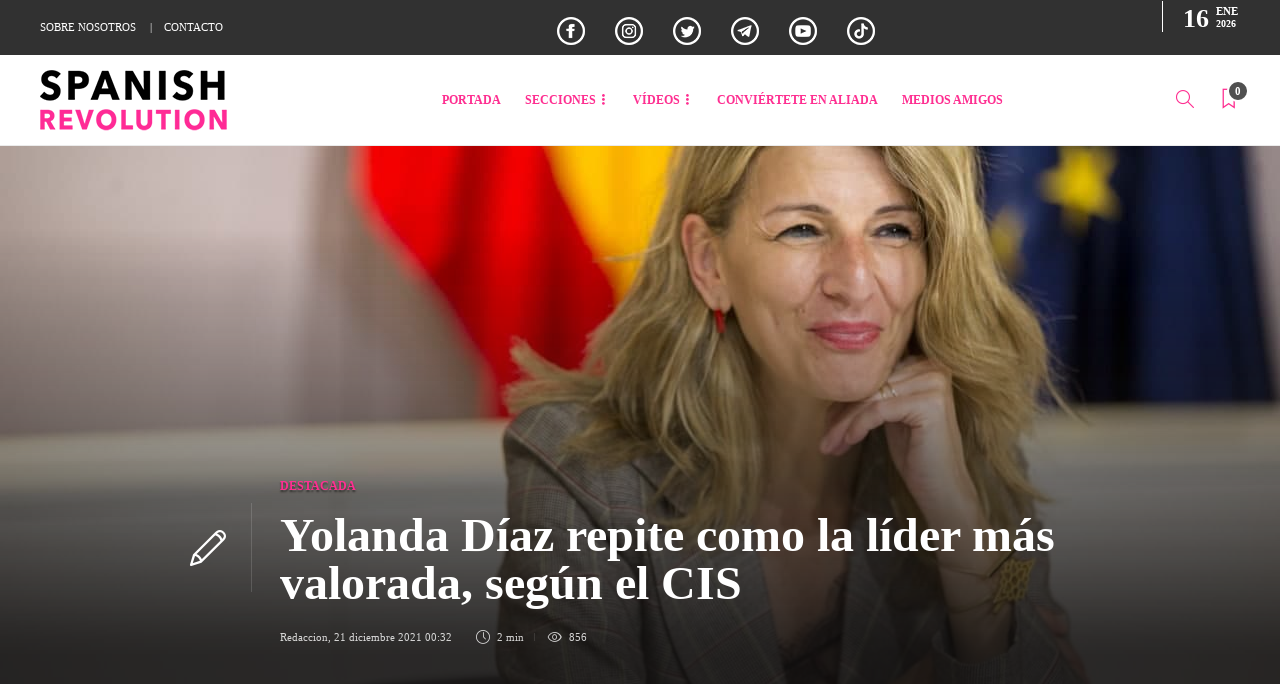

--- FILE ---
content_type: text/html; charset=UTF-8
request_url: https://spanishrevolution.net/diaz-repite-como-la-lider-mas-valorada/
body_size: 24929
content:
<!DOCTYPE html>
<html lang="es" prefix="og: https://ogp.me/ns#">
<head>
	<meta name="facebook-domain-verification" content="30t2sg0i0p96y4m2hru8m399ifzdrj" />
	
	<meta charset="UTF-8">
			<meta name="viewport" content="width=device-width, initial-scale=1">
			<style>img:is([sizes="auto" i], [sizes^="auto," i]) { contain-intrinsic-size: 3000px 1500px }</style>
	
<!-- Begin Social Rocket v1.3.4.2 https://wpsocialrocket.com -->
<meta property="og:title" content="Yolanda Díaz repite como la líder más valorada, según el CIS" />
<meta property="og:description" content="La vicepresidenta segunda también mejora en el apartado de favorita para presidir el Gobierno. En los nuevos datos presentados por el CIS la vicepresidenta segunda del Gobierno, Yolanda Díaz, repite un mes más como la ministra mejor valorada del barómetro y, además sigue su progresivo aumento...." />
<meta name="twitter:card" content="summary_large_image">
<meta name="twitter:title" content="Yolanda Díaz repite como la líder más valorada, según el CIS" />
<meta name="twitter:description" content="La vicepresidenta segunda también mejora en el apartado de favorita para presidir el Gobierno. En los nuevos datos presentados por el CIS la vicepresidenta segunda del Gobierno, Yolanda Díaz, repite un mes más como la ministra mejor valorada del barómetro y, además sigue su progresivo aumento...." />
<!-- / Social Rocket -->

<!-- Optimización para motores de búsqueda de Rank Math -  https://rankmath.com/ -->
<title>Yolanda Díaz repite como la líder más valorada, según el CIS</title>
<meta name="description" content="En los nuevos datos presentados por el CIS la vicepresidenta segunda del Gobierno, Yolanda Díaz, repite un mes más como la ministra mejor valorada"/>
<meta name="robots" content="follow, index, max-snippet:-1, max-video-preview:-1, max-image-preview:large"/>
<link rel="canonical" href="https://spanishrevolution.net/diaz-repite-como-la-lider-mas-valorada/" />
<meta property="og:locale" content="es_ES" />
<meta property="og:type" content="article" />
<meta property="og:title" content="Yolanda Díaz repite como la líder más valorada, según el CIS" />
<meta property="og:description" content="En los nuevos datos presentados por el CIS la vicepresidenta segunda del Gobierno, Yolanda Díaz, repite un mes más como la ministra mejor valorada" />
<meta property="og:url" content="https://spanishrevolution.net/diaz-repite-como-la-lider-mas-valorada/" />
<meta property="og:site_name" content="Spanish Revolution" />
<meta property="article:section" content="DESTACADA" />
<meta property="og:updated_time" content="2021-12-21T00:32:15+01:00" />
<meta property="og:image" content="https://spanishrevolution.net/wp-content/uploads/2021/09/yolanda-diaz-relevo-up-lider.jpg" />
<meta property="og:image:secure_url" content="https://spanishrevolution.net/wp-content/uploads/2021/09/yolanda-diaz-relevo-up-lider.jpg" />
<meta property="og:image:width" content="1280" />
<meta property="og:image:height" content="847" />
<meta property="og:image:alt" content="díaz" />
<meta property="og:image:type" content="image/jpeg" />
<meta property="article:published_time" content="2021-12-21T00:32:10+01:00" />
<meta property="article:modified_time" content="2021-12-21T00:32:15+01:00" />
<meta name="twitter:card" content="summary_large_image" />
<meta name="twitter:title" content="Yolanda Díaz repite como la líder más valorada, según el CIS" />
<meta name="twitter:description" content="En los nuevos datos presentados por el CIS la vicepresidenta segunda del Gobierno, Yolanda Díaz, repite un mes más como la ministra mejor valorada" />
<meta name="twitter:image" content="https://spanishrevolution.net/wp-content/uploads/2021/09/yolanda-diaz-relevo-up-lider.jpg" />
<meta name="twitter:label1" content="Escrito por" />
<meta name="twitter:data1" content="Redaccion" />
<meta name="twitter:label2" content="Tiempo de lectura" />
<meta name="twitter:data2" content="2 minutos" />
<script type="application/ld+json" class="rank-math-schema">{"@context":"https://schema.org","@graph":[{"@type":"Organization","@id":"https://spanishrevolution.net/#organization","name":"Spanish Revolution","url":"https://spanishrevolution.net","logo":{"@type":"ImageObject","@id":"https://spanishrevolution.net/#logo","url":"https://spanishrevolution.net/wp-content/uploads/2020/11/logo-spanish-revolution.png","contentUrl":"https://spanishrevolution.net/wp-content/uploads/2020/11/logo-spanish-revolution.png","caption":"Spanish Revolution","inLanguage":"es","width":"187","height":"61"}},{"@type":"WebSite","@id":"https://spanishrevolution.net/#website","url":"https://spanishrevolution.net","name":"Spanish Revolution","publisher":{"@id":"https://spanishrevolution.net/#organization"},"inLanguage":"es"},{"@type":"ImageObject","@id":"https://spanishrevolution.net/wp-content/uploads/2021/09/yolanda-diaz-relevo-up-lider.jpg","url":"https://spanishrevolution.net/wp-content/uploads/2021/09/yolanda-diaz-relevo-up-lider.jpg","width":"1280","height":"847","inLanguage":"es"},{"@type":"WebPage","@id":"https://spanishrevolution.net/diaz-repite-como-la-lider-mas-valorada/#webpage","url":"https://spanishrevolution.net/diaz-repite-como-la-lider-mas-valorada/","name":"Yolanda D\u00edaz repite como la l\u00edder m\u00e1s valorada, seg\u00fan el CIS","datePublished":"2021-12-21T00:32:10+01:00","dateModified":"2021-12-21T00:32:15+01:00","isPartOf":{"@id":"https://spanishrevolution.net/#website"},"primaryImageOfPage":{"@id":"https://spanishrevolution.net/wp-content/uploads/2021/09/yolanda-diaz-relevo-up-lider.jpg"},"inLanguage":"es"},{"@type":"Person","@id":"https://spanishrevolution.net/author/redaccion/","name":"Redaccion","url":"https://spanishrevolution.net/author/redaccion/","image":{"@type":"ImageObject","@id":"https://secure.gravatar.com/avatar/3f2cbb5147d2fc22449a1680d3b1a628da9e5161220670d1f7901ae5be51b4a5?s=96&amp;d=mm&amp;r=g","url":"https://secure.gravatar.com/avatar/3f2cbb5147d2fc22449a1680d3b1a628da9e5161220670d1f7901ae5be51b4a5?s=96&amp;d=mm&amp;r=g","caption":"Redaccion","inLanguage":"es"},"worksFor":{"@id":"https://spanishrevolution.net/#organization"}},{"@type":"NewsArticle","headline":"Yolanda D\u00edaz repite como la l\u00edder m\u00e1s valorada, seg\u00fan el CIS","keywords":"d\u00edaz","datePublished":"2021-12-21T00:32:10+01:00","dateModified":"2021-12-21T00:32:15+01:00","author":{"@id":"https://spanishrevolution.net/author/redaccion/","name":"Redaccion"},"publisher":{"@id":"https://spanishrevolution.net/#organization"},"description":"En los nuevos datos presentados por el CIS la vicepresidenta segunda del Gobierno, Yolanda D\u00edaz, repite un mes m\u00e1s como la ministra mejor valorada","name":"Yolanda D\u00edaz repite como la l\u00edder m\u00e1s valorada, seg\u00fan el CIS","@id":"https://spanishrevolution.net/diaz-repite-como-la-lider-mas-valorada/#richSnippet","isPartOf":{"@id":"https://spanishrevolution.net/diaz-repite-como-la-lider-mas-valorada/#webpage"},"image":{"@id":"https://spanishrevolution.net/wp-content/uploads/2021/09/yolanda-diaz-relevo-up-lider.jpg"},"inLanguage":"es","mainEntityOfPage":{"@id":"https://spanishrevolution.net/diaz-repite-como-la-lider-mas-valorada/#webpage"}}]}</script>
<!-- /Plugin Rank Math WordPress SEO -->

<link rel='dns-prefetch' href='//maxcdn.bootstrapcdn.com' />
<link rel="alternate" type="application/rss+xml" title="Spanish Revolution &raquo; Feed" href="https://spanishrevolution.net/feed/" />
<link rel="alternate" type="application/rss+xml" title="Spanish Revolution &raquo; Feed de los comentarios" href="https://spanishrevolution.net/comments/feed/" />
<script type="text/javascript">
/* <![CDATA[ */
window._wpemojiSettings = {"baseUrl":"https:\/\/s.w.org\/images\/core\/emoji\/16.0.1\/72x72\/","ext":".png","svgUrl":"https:\/\/s.w.org\/images\/core\/emoji\/16.0.1\/svg\/","svgExt":".svg","source":{"concatemoji":"https:\/\/spanishrevolution.net\/wp-includes\/js\/wp-emoji-release.min.js?ver=6.8.3"}};
/*! This file is auto-generated */
!function(s,n){var o,i,e;function c(e){try{var t={supportTests:e,timestamp:(new Date).valueOf()};sessionStorage.setItem(o,JSON.stringify(t))}catch(e){}}function p(e,t,n){e.clearRect(0,0,e.canvas.width,e.canvas.height),e.fillText(t,0,0);var t=new Uint32Array(e.getImageData(0,0,e.canvas.width,e.canvas.height).data),a=(e.clearRect(0,0,e.canvas.width,e.canvas.height),e.fillText(n,0,0),new Uint32Array(e.getImageData(0,0,e.canvas.width,e.canvas.height).data));return t.every(function(e,t){return e===a[t]})}function u(e,t){e.clearRect(0,0,e.canvas.width,e.canvas.height),e.fillText(t,0,0);for(var n=e.getImageData(16,16,1,1),a=0;a<n.data.length;a++)if(0!==n.data[a])return!1;return!0}function f(e,t,n,a){switch(t){case"flag":return n(e,"\ud83c\udff3\ufe0f\u200d\u26a7\ufe0f","\ud83c\udff3\ufe0f\u200b\u26a7\ufe0f")?!1:!n(e,"\ud83c\udde8\ud83c\uddf6","\ud83c\udde8\u200b\ud83c\uddf6")&&!n(e,"\ud83c\udff4\udb40\udc67\udb40\udc62\udb40\udc65\udb40\udc6e\udb40\udc67\udb40\udc7f","\ud83c\udff4\u200b\udb40\udc67\u200b\udb40\udc62\u200b\udb40\udc65\u200b\udb40\udc6e\u200b\udb40\udc67\u200b\udb40\udc7f");case"emoji":return!a(e,"\ud83e\udedf")}return!1}function g(e,t,n,a){var r="undefined"!=typeof WorkerGlobalScope&&self instanceof WorkerGlobalScope?new OffscreenCanvas(300,150):s.createElement("canvas"),o=r.getContext("2d",{willReadFrequently:!0}),i=(o.textBaseline="top",o.font="600 32px Arial",{});return e.forEach(function(e){i[e]=t(o,e,n,a)}),i}function t(e){var t=s.createElement("script");t.src=e,t.defer=!0,s.head.appendChild(t)}"undefined"!=typeof Promise&&(o="wpEmojiSettingsSupports",i=["flag","emoji"],n.supports={everything:!0,everythingExceptFlag:!0},e=new Promise(function(e){s.addEventListener("DOMContentLoaded",e,{once:!0})}),new Promise(function(t){var n=function(){try{var e=JSON.parse(sessionStorage.getItem(o));if("object"==typeof e&&"number"==typeof e.timestamp&&(new Date).valueOf()<e.timestamp+604800&&"object"==typeof e.supportTests)return e.supportTests}catch(e){}return null}();if(!n){if("undefined"!=typeof Worker&&"undefined"!=typeof OffscreenCanvas&&"undefined"!=typeof URL&&URL.createObjectURL&&"undefined"!=typeof Blob)try{var e="postMessage("+g.toString()+"("+[JSON.stringify(i),f.toString(),p.toString(),u.toString()].join(",")+"));",a=new Blob([e],{type:"text/javascript"}),r=new Worker(URL.createObjectURL(a),{name:"wpTestEmojiSupports"});return void(r.onmessage=function(e){c(n=e.data),r.terminate(),t(n)})}catch(e){}c(n=g(i,f,p,u))}t(n)}).then(function(e){for(var t in e)n.supports[t]=e[t],n.supports.everything=n.supports.everything&&n.supports[t],"flag"!==t&&(n.supports.everythingExceptFlag=n.supports.everythingExceptFlag&&n.supports[t]);n.supports.everythingExceptFlag=n.supports.everythingExceptFlag&&!n.supports.flag,n.DOMReady=!1,n.readyCallback=function(){n.DOMReady=!0}}).then(function(){return e}).then(function(){var e;n.supports.everything||(n.readyCallback(),(e=n.source||{}).concatemoji?t(e.concatemoji):e.wpemoji&&e.twemoji&&(t(e.twemoji),t(e.wpemoji)))}))}((window,document),window._wpemojiSettings);
/* ]]> */
</script>
<link rel='stylesheet' id='sbi_styles-css' href='https://spanishrevolution.net/wp-content/plugins/instagram-feed/css/sbi-styles.min.css?ver=6.10.0' type='text/css' media='all' />
<style id='wp-emoji-styles-inline-css' type='text/css'>

	img.wp-smiley, img.emoji {
		display: inline !important;
		border: none !important;
		box-shadow: none !important;
		height: 1em !important;
		width: 1em !important;
		margin: 0 0.07em !important;
		vertical-align: -0.1em !important;
		background: none !important;
		padding: 0 !important;
	}
</style>
<link rel='stylesheet' id='wp-block-library-css' href='https://spanishrevolution.net/wp-includes/css/dist/block-library/style.min.css?ver=6.8.3' type='text/css' media='all' />
<style id='classic-theme-styles-inline-css' type='text/css'>
/*! This file is auto-generated */
.wp-block-button__link{color:#fff;background-color:#32373c;border-radius:9999px;box-shadow:none;text-decoration:none;padding:calc(.667em + 2px) calc(1.333em + 2px);font-size:1.125em}.wp-block-file__button{background:#32373c;color:#fff;text-decoration:none}
</style>
<style id='global-styles-inline-css' type='text/css'>
:root{--wp--preset--aspect-ratio--square: 1;--wp--preset--aspect-ratio--4-3: 4/3;--wp--preset--aspect-ratio--3-4: 3/4;--wp--preset--aspect-ratio--3-2: 3/2;--wp--preset--aspect-ratio--2-3: 2/3;--wp--preset--aspect-ratio--16-9: 16/9;--wp--preset--aspect-ratio--9-16: 9/16;--wp--preset--color--black: #000000;--wp--preset--color--cyan-bluish-gray: #abb8c3;--wp--preset--color--white: #ffffff;--wp--preset--color--pale-pink: #f78da7;--wp--preset--color--vivid-red: #cf2e2e;--wp--preset--color--luminous-vivid-orange: #ff6900;--wp--preset--color--luminous-vivid-amber: #fcb900;--wp--preset--color--light-green-cyan: #7bdcb5;--wp--preset--color--vivid-green-cyan: #00d084;--wp--preset--color--pale-cyan-blue: #8ed1fc;--wp--preset--color--vivid-cyan-blue: #0693e3;--wp--preset--color--vivid-purple: #9b51e0;--wp--preset--gradient--vivid-cyan-blue-to-vivid-purple: linear-gradient(135deg,rgba(6,147,227,1) 0%,rgb(155,81,224) 100%);--wp--preset--gradient--light-green-cyan-to-vivid-green-cyan: linear-gradient(135deg,rgb(122,220,180) 0%,rgb(0,208,130) 100%);--wp--preset--gradient--luminous-vivid-amber-to-luminous-vivid-orange: linear-gradient(135deg,rgba(252,185,0,1) 0%,rgba(255,105,0,1) 100%);--wp--preset--gradient--luminous-vivid-orange-to-vivid-red: linear-gradient(135deg,rgba(255,105,0,1) 0%,rgb(207,46,46) 100%);--wp--preset--gradient--very-light-gray-to-cyan-bluish-gray: linear-gradient(135deg,rgb(238,238,238) 0%,rgb(169,184,195) 100%);--wp--preset--gradient--cool-to-warm-spectrum: linear-gradient(135deg,rgb(74,234,220) 0%,rgb(151,120,209) 20%,rgb(207,42,186) 40%,rgb(238,44,130) 60%,rgb(251,105,98) 80%,rgb(254,248,76) 100%);--wp--preset--gradient--blush-light-purple: linear-gradient(135deg,rgb(255,206,236) 0%,rgb(152,150,240) 100%);--wp--preset--gradient--blush-bordeaux: linear-gradient(135deg,rgb(254,205,165) 0%,rgb(254,45,45) 50%,rgb(107,0,62) 100%);--wp--preset--gradient--luminous-dusk: linear-gradient(135deg,rgb(255,203,112) 0%,rgb(199,81,192) 50%,rgb(65,88,208) 100%);--wp--preset--gradient--pale-ocean: linear-gradient(135deg,rgb(255,245,203) 0%,rgb(182,227,212) 50%,rgb(51,167,181) 100%);--wp--preset--gradient--electric-grass: linear-gradient(135deg,rgb(202,248,128) 0%,rgb(113,206,126) 100%);--wp--preset--gradient--midnight: linear-gradient(135deg,rgb(2,3,129) 0%,rgb(40,116,252) 100%);--wp--preset--font-size--small: 13px;--wp--preset--font-size--medium: 20px;--wp--preset--font-size--large: 36px;--wp--preset--font-size--x-large: 42px;--wp--preset--spacing--20: 0.44rem;--wp--preset--spacing--30: 0.67rem;--wp--preset--spacing--40: 1rem;--wp--preset--spacing--50: 1.5rem;--wp--preset--spacing--60: 2.25rem;--wp--preset--spacing--70: 3.38rem;--wp--preset--spacing--80: 5.06rem;--wp--preset--shadow--natural: 6px 6px 9px rgba(0, 0, 0, 0.2);--wp--preset--shadow--deep: 12px 12px 50px rgba(0, 0, 0, 0.4);--wp--preset--shadow--sharp: 6px 6px 0px rgba(0, 0, 0, 0.2);--wp--preset--shadow--outlined: 6px 6px 0px -3px rgba(255, 255, 255, 1), 6px 6px rgba(0, 0, 0, 1);--wp--preset--shadow--crisp: 6px 6px 0px rgba(0, 0, 0, 1);}:where(.is-layout-flex){gap: 0.5em;}:where(.is-layout-grid){gap: 0.5em;}body .is-layout-flex{display: flex;}.is-layout-flex{flex-wrap: wrap;align-items: center;}.is-layout-flex > :is(*, div){margin: 0;}body .is-layout-grid{display: grid;}.is-layout-grid > :is(*, div){margin: 0;}:where(.wp-block-columns.is-layout-flex){gap: 2em;}:where(.wp-block-columns.is-layout-grid){gap: 2em;}:where(.wp-block-post-template.is-layout-flex){gap: 1.25em;}:where(.wp-block-post-template.is-layout-grid){gap: 1.25em;}.has-black-color{color: var(--wp--preset--color--black) !important;}.has-cyan-bluish-gray-color{color: var(--wp--preset--color--cyan-bluish-gray) !important;}.has-white-color{color: var(--wp--preset--color--white) !important;}.has-pale-pink-color{color: var(--wp--preset--color--pale-pink) !important;}.has-vivid-red-color{color: var(--wp--preset--color--vivid-red) !important;}.has-luminous-vivid-orange-color{color: var(--wp--preset--color--luminous-vivid-orange) !important;}.has-luminous-vivid-amber-color{color: var(--wp--preset--color--luminous-vivid-amber) !important;}.has-light-green-cyan-color{color: var(--wp--preset--color--light-green-cyan) !important;}.has-vivid-green-cyan-color{color: var(--wp--preset--color--vivid-green-cyan) !important;}.has-pale-cyan-blue-color{color: var(--wp--preset--color--pale-cyan-blue) !important;}.has-vivid-cyan-blue-color{color: var(--wp--preset--color--vivid-cyan-blue) !important;}.has-vivid-purple-color{color: var(--wp--preset--color--vivid-purple) !important;}.has-black-background-color{background-color: var(--wp--preset--color--black) !important;}.has-cyan-bluish-gray-background-color{background-color: var(--wp--preset--color--cyan-bluish-gray) !important;}.has-white-background-color{background-color: var(--wp--preset--color--white) !important;}.has-pale-pink-background-color{background-color: var(--wp--preset--color--pale-pink) !important;}.has-vivid-red-background-color{background-color: var(--wp--preset--color--vivid-red) !important;}.has-luminous-vivid-orange-background-color{background-color: var(--wp--preset--color--luminous-vivid-orange) !important;}.has-luminous-vivid-amber-background-color{background-color: var(--wp--preset--color--luminous-vivid-amber) !important;}.has-light-green-cyan-background-color{background-color: var(--wp--preset--color--light-green-cyan) !important;}.has-vivid-green-cyan-background-color{background-color: var(--wp--preset--color--vivid-green-cyan) !important;}.has-pale-cyan-blue-background-color{background-color: var(--wp--preset--color--pale-cyan-blue) !important;}.has-vivid-cyan-blue-background-color{background-color: var(--wp--preset--color--vivid-cyan-blue) !important;}.has-vivid-purple-background-color{background-color: var(--wp--preset--color--vivid-purple) !important;}.has-black-border-color{border-color: var(--wp--preset--color--black) !important;}.has-cyan-bluish-gray-border-color{border-color: var(--wp--preset--color--cyan-bluish-gray) !important;}.has-white-border-color{border-color: var(--wp--preset--color--white) !important;}.has-pale-pink-border-color{border-color: var(--wp--preset--color--pale-pink) !important;}.has-vivid-red-border-color{border-color: var(--wp--preset--color--vivid-red) !important;}.has-luminous-vivid-orange-border-color{border-color: var(--wp--preset--color--luminous-vivid-orange) !important;}.has-luminous-vivid-amber-border-color{border-color: var(--wp--preset--color--luminous-vivid-amber) !important;}.has-light-green-cyan-border-color{border-color: var(--wp--preset--color--light-green-cyan) !important;}.has-vivid-green-cyan-border-color{border-color: var(--wp--preset--color--vivid-green-cyan) !important;}.has-pale-cyan-blue-border-color{border-color: var(--wp--preset--color--pale-cyan-blue) !important;}.has-vivid-cyan-blue-border-color{border-color: var(--wp--preset--color--vivid-cyan-blue) !important;}.has-vivid-purple-border-color{border-color: var(--wp--preset--color--vivid-purple) !important;}.has-vivid-cyan-blue-to-vivid-purple-gradient-background{background: var(--wp--preset--gradient--vivid-cyan-blue-to-vivid-purple) !important;}.has-light-green-cyan-to-vivid-green-cyan-gradient-background{background: var(--wp--preset--gradient--light-green-cyan-to-vivid-green-cyan) !important;}.has-luminous-vivid-amber-to-luminous-vivid-orange-gradient-background{background: var(--wp--preset--gradient--luminous-vivid-amber-to-luminous-vivid-orange) !important;}.has-luminous-vivid-orange-to-vivid-red-gradient-background{background: var(--wp--preset--gradient--luminous-vivid-orange-to-vivid-red) !important;}.has-very-light-gray-to-cyan-bluish-gray-gradient-background{background: var(--wp--preset--gradient--very-light-gray-to-cyan-bluish-gray) !important;}.has-cool-to-warm-spectrum-gradient-background{background: var(--wp--preset--gradient--cool-to-warm-spectrum) !important;}.has-blush-light-purple-gradient-background{background: var(--wp--preset--gradient--blush-light-purple) !important;}.has-blush-bordeaux-gradient-background{background: var(--wp--preset--gradient--blush-bordeaux) !important;}.has-luminous-dusk-gradient-background{background: var(--wp--preset--gradient--luminous-dusk) !important;}.has-pale-ocean-gradient-background{background: var(--wp--preset--gradient--pale-ocean) !important;}.has-electric-grass-gradient-background{background: var(--wp--preset--gradient--electric-grass) !important;}.has-midnight-gradient-background{background: var(--wp--preset--gradient--midnight) !important;}.has-small-font-size{font-size: var(--wp--preset--font-size--small) !important;}.has-medium-font-size{font-size: var(--wp--preset--font-size--medium) !important;}.has-large-font-size{font-size: var(--wp--preset--font-size--large) !important;}.has-x-large-font-size{font-size: var(--wp--preset--font-size--x-large) !important;}
:where(.wp-block-post-template.is-layout-flex){gap: 1.25em;}:where(.wp-block-post-template.is-layout-grid){gap: 1.25em;}
:where(.wp-block-columns.is-layout-flex){gap: 2em;}:where(.wp-block-columns.is-layout-grid){gap: 2em;}
:root :where(.wp-block-pullquote){font-size: 1.5em;line-height: 1.6;}
</style>
<link rel='stylesheet' id='bbp-default-css' href='https://spanishrevolution.net/wp-content/plugins/bbpress/templates/default/css/bbpress.min.css?ver=2.6.14' type='text/css' media='all' />
<link rel='stylesheet' id='contact-form-7-css' href='https://spanishrevolution.net/wp-content/plugins/contact-form-7/includes/css/styles.css?ver=6.1.4' type='text/css' media='all' />
<link rel='stylesheet' id='ctf_styles-css' href='https://spanishrevolution.net/wp-content/plugins/custom-twitter-feeds/css/ctf-styles.min.css?ver=2.3.1' type='text/css' media='all' />
<link rel='stylesheet' id='spreadplugin-css' href='https://spanishrevolution.net/wp-content/plugins/wp-spreadplugin/css/spreadplugin.css?ver=6.8.3' type='text/css' media='all' />
<link rel='stylesheet' id='magnific_popup_css-css' href='https://spanishrevolution.net/wp-content/plugins/wp-spreadplugin/css/magnific-popup.css?ver=6.8.3' type='text/css' media='all' />
<link rel='stylesheet' id='cff-css' href='https://spanishrevolution.net/wp-content/plugins/custom-facebook-feed/assets/css/cff-style.min.css?ver=4.3.4' type='text/css' media='all' />
<link rel='stylesheet' id='sb-font-awesome-css' href='https://maxcdn.bootstrapcdn.com/font-awesome/4.7.0/css/font-awesome.min.css?ver=6.8.3' type='text/css' media='all' />
<link rel='stylesheet' id='font-awesome-css' href='https://spanishrevolution.net/wp-content/plugins/js_composer/assets/lib/bower/font-awesome/css/font-awesome.min.css?ver=6.0.2' type='text/css' media='all' />
<!--[if lt IE 9]>
<link rel='stylesheet' id='vc_lte_ie9-css' href='https://spanishrevolution.net/wp-content/plugins/js_composer/assets/css/vc_lte_ie9.min.css?ver=6.0.2' type='text/css' media='screen' />
<![endif]-->
<link rel='stylesheet' id='social_rocket-css' href='https://spanishrevolution.net/wp-content/plugins/social-rocket/assets/css/style.css?ver=1.3.4.2' type='text/css' media='all' />
<style id='social_rocket-inline-css' type='text/css'>

				 .social-rocket-buttons {
					display: block;
				}
				 .social-rocket-buttons .social-rocket-button,
				 .social-rocket-buttons .social-rocket-button-anchor,
				 .social-rocket-buttons .social-rocket-shares-total {
					-webkit-box-flex: initial;
					-ms-flex: initial;
					flex: initial;
				}
			
			 .social-rocket-buttons .social-rocket-shares-total {
				color: #252525;
			}
			 .social-rocket-buttons {
				text-align: left;
			}
			 .social-rocket-button {
				border-style: none;
				border-width: 1px;
				
			}
			 .social-rocket-buttons .social-rocket-button,
			 .social-rocket-buttons .social-rocket-button:last-child,
			 .social-rocket-buttons .social-rocket-shares-total {
				margin-bottom: 5px;
				margin-right: 5px;
			}
		
			.social-rocket-floating-buttons.social-rocket-desktop-only.social-rocket-floating-buttons .social-rocket-shares-total {
				color: #252525;
			}
		
			.social-rocket-floating-buttons.social-rocket-desktop-only.social-rocket-floating-buttons.social-rocket-position-top,
			.social-rocket-floating-buttons.social-rocket-desktop-only.social-rocket-floating-buttons.social-rocket-position-bottom {
				text-align: center;
			}
		
			.social-rocket-floating-buttons.social-rocket-desktop-only.social-rocket-floating-buttons .social-rocket-floating-button {
				border-style: none;
				border-width: 0px;
				border-radius: 0px;
			}
		
			.social-rocket-floating-buttons.social-rocket-desktop-only.social-rocket-floating-buttons .social-rocket-floating-button,
			.social-rocket-floating-buttons.social-rocket-desktop-only.social-rocket-floating-buttons .social-rocket-shares-total {
				margin-bottom: 0px;
			}
			
			.social-rocket-tweet {
				background-color: #429cd6;
				color: #ffffff;
				font-size: 24px;
				border-style: none;
				border-width: 1px;
				border-color: #dddddd;
				border-radius: 0px;
			}
			.social-rocket-tweet a {
				border-left: 10px solid #3c87b2;
			}
			.social-rocket-tweet-cta {
				color: #ffffff;
				text-align: right;
			}
		
				@media screen and (max-width: 782px) {
					.social-rocket-inline-buttons.social-rocket-desktop-only {
						display: none !important;
					}
					.social-rocket-inline-buttons.social-rocket-mobile-only {
						display: block;
					}
				}
				@media screen and (min-width: 783px) {
					.social-rocket-inline-buttons.social-rocket-mobile-only {
						display: none !important;
					}
					.social-rocket-inline-buttons.social-rocket-desktop-only {
						display: block;
					}
				}
			
				@media screen and (max-width: 782px) {
					.social-rocket-floating-buttons.social-rocket-desktop-only {
						display: none !important;
					}
					.social-rocket-floating-buttons.social-rocket-mobile-only {
						display: block;
					}
				}
				@media screen and (min-width: 783px) {
					.social-rocket-floating-buttons.social-rocket-mobile-only {
						display: none !important;
					}
					.social-rocket-floating-buttons.social-rocket-desktop-only {
						display: block;
					}
				}
			
</style>
<link rel='stylesheet' id='fontawesome_all-css' href='https://spanishrevolution.net/wp-content/plugins/social-rocket/assets/css/all.min.css?ver=1.3.4.2' type='text/css' media='all' />
<link rel='stylesheet' id='bootstrap-css' href='https://spanishrevolution.net/wp-content/themes/gillion/css/plugins/bootstrap.min.css?ver=3.3.4' type='text/css' media='all' />
<link rel='stylesheet' id='gillion-plugins-css' href='https://spanishrevolution.net/wp-content/themes/gillion/css/plugins.css?ver=6.8.3' type='text/css' media='all' />
<link rel='stylesheet' id='gillion-styles-css' href='https://spanishrevolution.net/wp-content/themes/gillion/style.css?ver=6.8.3' type='text/css' media='all' />
<link rel='stylesheet' id='gillion-responsive-css' href='https://spanishrevolution.net/wp-content/themes/gillion/css/responsive.css?ver=6.8.3' type='text/css' media='all' />
<style id='gillion-responsive-inline-css' type='text/css'>
 



body > br { display: none;}body.logged-in { margin-top: 32px;}.jssocials-shares .fa {font: normal normal normal 14px/1 FontAwesome;}.sh-header-top { background: black;}h2.sh-blog-fancy-title, .blog-slider .slick-arrow p { color: #fe2f91!important;font-weight: 500!important;}.post-title h1, .post-title h2 { font-size: 20px;}.header-mobile-social-media { padding-top: 16px; margin-bottom: 16px;}ul.icons-footer li { list-style: none!important;}.header-social-media ul.icons-footer { margin-top: 0px;margin-bottom: 0px;}i.fa.fa-facebook-f, i.fa.fa-instagram, i.fa.fa-twitter, i.fa.fa-send, i.fa.fa-youtube-play { border: 2px solid white; border-radius: 50px; width: 30px; height: 30px;display: inline-flex;justify-content: center;align-items: center;}p.inc-script { display: flex; justify-content: center; align-items: center;}.videos-2 .blog-grid-small.blog-grid-item2 { width: 49%;min-width: 49%; height: 43%;}.blog-slider-style8 .blog-grid-large h2 { font-size: 18px;}.videos-2 .blog-grid-large.blog-grid-item1 { width: 49%;min-width: 49%; height: 43%;}.videos-2 .blog-grid-small.blog-grid-item3 { width: 49%;min-width: 49%; height: 43%;}.blog-grid-large.blog-grid-item4 { width: 49%;min-width: 49%; height: 43%;}div#wpcf7-f1689-p1688-o1 { text-align: center;}.header-social-media a { padding-left: 8px;}.sh-footer .sh-footer-widgets a { color: #ffffff!important; text-transform: capitalize; font-weight: 500!important;}.sub-text-footer h3 a:hover:hover { color: #fe2f91!important;}.sh-footer-widgets { padding: 80px 0 68px 0;}.sh-header-top .header-social-media a:hover, .sh-header-top-date:hover { color: #ff6Ea7;}h2.sh-blog-fancy-title, .blog-slider .slick-arrow p { color: #ff6Ea7!important; font-weight: 500!important;}a.link-legal { padding: 0px 7px;}span.developer-copyrights { display: none!important;}#sidebar .widget-item .widget-title { color: #131313; font-size: 18px; font-weight: 800;}.textos-legales { padding: 20px 0px 34px 0px;}.sh-header-top .sh-table-cell:first-child { width: 42%;}.sh-header-top .sh-table-cell:last-child { width: 58%;}.header-social-media:not(:only-child) { border-right: 0px solid #434343; margin-right: 0px; padding-right: 0px;}a.sh-login-popup { display: none!important;}.sh-header-top-date { position: absolute; right: 0; border-left: 1px solid #ffffff; margin: 8px 0px 8px 0px;padding-left: 20px;}.blog-posts-fancy-5tP39HEv1F .post-thumbnail .post-categories a:hover, .blog-posts-fancy-5tP39HEv1F .post-gallery .post-categories a:hover, .blog-posts-fancy-5tP39HEv1F .blog-slider-item .post-categories a:hover, .blog-posts-fancy-5tP39HEv1F .post-style-cover .post-categories a:hover, .sh-post-categories-style2 .blog-posts-fancy-5tP39HEv1F .post-format-icon:hover { background-color: transparent!important;}.sh-header-top-meta { display: block; margin-left: auto; text-align: left;}.blog-style-cover.columns2 .post-style-cover h2 { font-size: 24px;}.blog-slider-style5 .blog-grid-large h2 { font-size: 24px;}div#subscribe-2 .sh-widget-title-styling { text-align: center!important;}.sub-text-footer h3 { font-weight: 300; margin-top: 20px;padding-right: 15%;font-size: 18px!important;}@media (max-width: 1025px) {li.tienda-menu:after { content: "Próximamente"; margin-top: 24px!important; border-radius: 50px; background: #eaeaea; font-size: 11px; height: 22px!important; width: 108px!important; padding: 0px 12px; margin-left: 120px!important;}}li.tienda-menu:after { content: "Próximamente"; margin-top: 28px; border-radius: 50px; background: #eaeaea; font-size: 11px; height: 20%; padding: 0px 12px; margin-left: 12px;}li#menu-item-1542 { display: flex;}.sh-widget-title-styling { text-align: left!important;}.blog-slider .slick-arrow p, .blog-slider .slick-arrow p a { letter-spacing: 0px;}.post-style-cover:last-child:after { margin: 0 3%; display: block; content: ""; clear: both; border-bottom: 5px #FF6EA7 solid;}.row-videos-home span.post-readtime {display: none;}.sh-post-categories-style1 .post-categories { letter-spacing: 0px;}.vc_custom_1491409155764 { padding-bottom: 0px !important;}.blog-style-cover.columns2 .post-style-cover { width: 100%;}.row-videos-home h2.sh-blog-fancy-title {display: none;}.post-categories, .post-categories a, .blog-slider .slick-arrow p a { color: #fe2f91!important;font-weight: 800!important;font-size: 12px;font-family: 'Montserrat', sans-serif;}.blog-slider .slick-prev, .blog-slider .slick-next { max-width: 320px;}.sh-group.blog-list.blog-style-grid.blog-dividing-line-on .post-content p { display: none!important;}.post-readtime span { display: none!important;}.blog-style-grid .post-container, .blog-style-masonry .post-container { border-bottom: 0px solid #f0f0f0;}.post-categories a { font-weight: 600!important;font-size: 13px;}.blog-slider .slick-prev { margin-left: 120px;}.post-related-title { display: none!important;}.post-review.post-review-standard { display: none!important;}.blog-slider-style2:not(.style10) .blog-slider-item h2 { font-size: 30px!important;}.post-style-cover h2 { font-size: 20px;}.blog-slider .slick-next { margin-right: 120px;}.blog-slider .slick-prev i { bottom: 30px;}.blog-slider .slick-next i { bottom: 30px;}.container.container-padding { border-top: 1px solid #303030;}.sh-footer-widgets { border-bottom: 0px solid #2c2c2c;}div#subscribe-2 h3 { font-size: 36px!important;}.sh-footer .sh-footer-widgets ul li, .sh-footer .sh-footer-widgets ul li { border-color: transparent!important;}.sh-copyrights { padding: 0px 10px;}.sh-blog-fancy-title { margin-bottom: 33px; font-size: 36px;}ul.icons-footer li a img { padding-right: 12px;}ul.icons-footer li:last-child a img { padding-right: 0px;}.sh-footer .sh-footer-widgets a { color: #7c7c7c; text-transform: capitalize;font-weight: 700;}.widget_tag_cloud a {padding: 6px 18px;font-size: 12px!important;}.sh-widget-title-styling { text-align: center;}div#tag_cloud-1 .sh-widget-title-styling { display: none!important;}.sh-footer-widgets h3:not(.widget-tab-title):after {display: none!important;}.sh-header-1 .sh-header-logo-container, .sh-header-1 .sh-header-meta-container { min-width: 80px!important;}.sh-footer .sh-footer-widgets, .sh-footer .sh-copyrights { background-color: #000000; color: #ffffff;}.sh-footer-widgets ul.icons-footer li, .sh-footer-widgets ul.icons-footer li {padding: 0px!important;}ul.icons-footer {display: flex;}.sh-header-top ul#menu-sr-topbar li a { font-weight: 500; font-size: 11px;}.sh-header-top .sh-nav li.menu-item {padding-left: 0px;}.sh-header-top .sh-nav li.menu-item:first-child a:after {content: "|";padding-left: 14px;}.form-mitad { width: 50%; display: inline;}.form-mitad label { width: 49%;}@media (max-width: 480px) {.form-mitad { width: 98%; display: inline;}.form-mitad label { width: 98%;}}.form-full label { min-width: 98%;}div#twitter-1, div#facebook-1 { display: none!important;}.sh-header .sh-nav > li > a i { color: #b5b5b5;}li.menu-item.menu-item-has-children.sh-nav-share.sh-nav-special { display: none!important;}li.menu-item.sh-nav-menu.sh-nav-special { display: none!important;}span.post-auhor-date.post-auhor-date-full a img { display: none!important;}.blog-slider .slick-arrow h5 { color: #ffffff!important;}.donation-widget.tabs { max-width: 90%; width: 90%!important;}@media(min-width:575px){.page-id-1659 iframe{width: 90%;margin-left:13%;}.page-id-1659 .columnd {padding-left:6%;}}@media(max-width:575px){.page-id-1659 *{max-width:100%!important;}.page-id-1659 #page-container #wrapper {padding-left: 5px;}.page-id-1659 #page-container .vc_column-inner , .page-id-1659 #page-container .vc_row {padding-left: 0px!important;padding-right: 0px!important;margin-left: 0px!important;margin-right: 0px!important;}.page-id-1659 #page-container .container { padding-left: 10px!important; padding-right: 10px!important;}.page-id-1659 img{max-width:100%;}.page-id-1659 canvas.vc_round-chart-canvas { width: 100%!important; height: auto!important;}.page-id-1659 iframe{ height: 1342px!important;}}@media(max-width:350px){.page-id-1659 iframe{ height: 1550px!important;}}
</style>
<link rel='stylesheet' id='gillion-theme-settings-css' href='https://spanishrevolution.net/wp-content/uploads/gillion-dynamic-styles.css?ver=475157551' type='text/css' media='all' />
<script type="text/javascript" async src="https://spanishrevolution.net/wp-content/plugins/burst-statistics/helpers/timeme/timeme.min.js?ver=1755686852" id="burst-timeme-js"></script>
<script type="text/javascript" id="burst-js-extra">
/* <![CDATA[ */
var burst = {"tracking":{"isInitialHit":true,"lastUpdateTimestamp":0,"beacon_url":"https:\/\/spanishrevolution.net\/wp-content\/plugins\/burst-statistics\/endpoint.php","ajaxUrl":"https:\/\/spanishrevolution.net\/wp-admin\/admin-ajax.php"},"options":{"cookieless":0,"pageUrl":"https:\/\/spanishrevolution.net\/diaz-repite-como-la-lider-mas-valorada\/","beacon_enabled":1,"do_not_track":0,"enable_turbo_mode":0,"track_url_change":0,"cookie_retention_days":30,"debug":0},"goals":{"completed":[],"scriptUrl":"https:\/\/spanishrevolution.net\/wp-content\/plugins\/burst-statistics\/\/assets\/js\/build\/burst-goals.js?v=1755686852","active":[{"ID":"1","title":"Objetivo por defecto","type":"clicks","status":"active","server_side":"0","url":"*","conversion_metric":"visitors","date_created":"1741772688","date_start":"1742547352","date_end":"0","attribute":"class","attribute_value":"","hook":""}]},"cache":{"uid":null,"fingerprint":null,"isUserAgent":null,"isDoNotTrack":null,"useCookies":null}};
/* ]]> */
</script>
<script type="text/javascript" async src="https://spanishrevolution.net/wp-content/plugins/burst-statistics/assets/js/build/burst.min.js?ver=1755686852" id="burst-js"></script>
<script type="text/javascript" src="https://spanishrevolution.net/wp-includes/js/jquery/jquery.min.js?ver=3.7.1" id="jquery-core-js"></script>
<script type="text/javascript" src="https://spanishrevolution.net/wp-includes/js/jquery/jquery-migrate.min.js?ver=3.4.1" id="jquery-migrate-js"></script>
<script type="text/javascript" src="https://spanishrevolution.net/wp-content/plugins/wp-spreadplugin/js/jquery.infinitescroll.min.js?ver=6.8.3" id="infinite_scroll-js"></script>
<script type="text/javascript" src="https://spanishrevolution.net/wp-content/plugins/wp-spreadplugin/js/jquery.magnific-popup.min.js?ver=6.8.3" id="magnific_popup-js"></script>
<script type="text/javascript" src="https://spanishrevolution.net/wp-content/plugins/wp-spreadplugin/js/jquery.elevateZoom-2.5.5.min.js?ver=6.8.3" id="zoom-js"></script>
<script type="text/javascript" src="https://spanishrevolution.net/wp-content/plugins/wp-spreadplugin/js/jquery.lazyload.min.js?ver=6.8.3" id="lazyload-js"></script>
<script type="text/javascript" src="https://spanishrevolution.net/wp-content/plugins/wp-spreadplugin/js/spreadshirt.min.js?ver=6.8.3" id="sketchomat-js"></script>
<script type="text/javascript" id="spreadplugin-js-extra">
/* <![CDATA[ */
var ajax_object = {"textHideDesc":"Hide article description","textShowDesc":"Show article description","textProdHideDesc":"Hide product description","textProdShowDesc":"Show product description","loadingImage":"https:\/\/spanishrevolution.net\/wp-content\/plugins\/wp-spreadplugin\/img\/loading.gif","loadingMessage":"Loading...","loadingFinishedMessage":"You have reached the end","pageLink":"https:\/\/spanishrevolution.net\/diaz-repite-como-la-lider-mas-valorada\/","pageCheckoutUseIframe":"0","textButtonAdd":"Add to basket","textButtonAdded":"Adding...","textButtonFailed":"Add failed","ajaxLocation":"https:\/\/spanishrevolution.net\/wp-admin\/admin-ajax.php?pageid=19246&nonce=09ac353b7d","infiniteScroll":"1","lazyLoad":"1","zoomConfig":{"zoomType":"inner","cursor":"crosshair","easing":true},"zoomActivated":"1","designerShopId":"100661372","designerTargetId":"spreadplugin-designer","designerPlatform":"EU","designerLocale":"es_ES","designerWidth":"750","designerBasketId":"","prettyUrl":"1","imagesize":"280","cssSketchomatLocation":"https:\/\/spanishrevolution.net\/wp-content\/plugins\/wp-spreadplugin\/css\/spreadplugin-sketchomat-inline.css","openBasketOnAdd":"0"};
/* ]]> */
</script>
<script type="text/javascript" src="https://spanishrevolution.net/wp-content/plugins/wp-spreadplugin/js/spreadplugin.min.js?ver=6.8.3" id="spreadplugin-js"></script>
<script type="text/javascript" src="https://spanishrevolution.net/wp-content/themes/gillion/js/plugins.js?ver=6.8.3" id="gillion-plugins-js"></script>
<script type="text/javascript" id="gillion-scripts-js-extra">
/* <![CDATA[ */
var gillion_loadmore_posts = {"ajax_url":"https:\/\/spanishrevolution.net\/wp-admin\/admin-ajax.php"};
var gillion = {"siteurl":"https:\/\/spanishrevolution.net\/","loggedin":"","page_loader":"0","notice":"","header_animation_dropdown_delay":"1000","header_animation_dropdown":"easeOutQuint","header_animation_dropdown_speed":"300","lightbox_opacity":"0.88","lightbox_transition":"elastic","page_numbers_prev":"Previous","page_numbers_next":"Next","rtl_support":"","footer_parallax":"","social_share":"\"\"","text_show_all":"Show All"};
/* ]]> */
</script>
<script type="text/javascript" src="https://spanishrevolution.net/wp-content/themes/gillion/js/scripts.js?ver=6.8.3" id="gillion-scripts-js"></script>
<link rel="https://api.w.org/" href="https://spanishrevolution.net/wp-json/" /><link rel="alternate" title="JSON" type="application/json" href="https://spanishrevolution.net/wp-json/wp/v2/posts/19246" /><link rel="EditURI" type="application/rsd+xml" title="RSD" href="https://spanishrevolution.net/xmlrpc.php?rsd" />
<meta name="generator" content="WordPress 6.8.3" />
<link rel='shortlink' href='https://spanishrevolution.net/?p=19246' />
<link rel="alternate" title="oEmbed (JSON)" type="application/json+oembed" href="https://spanishrevolution.net/wp-json/oembed/1.0/embed?url=https%3A%2F%2Fspanishrevolution.net%2Fdiaz-repite-como-la-lider-mas-valorada%2F" />
<link rel="alternate" title="oEmbed (XML)" type="text/xml+oembed" href="https://spanishrevolution.net/wp-json/oembed/1.0/embed?url=https%3A%2F%2Fspanishrevolution.net%2Fdiaz-repite-como-la-lider-mas-valorada%2F&#038;format=xml" />
<!-- Global site tag (gtag.js) - Google Analytics -->
<script async src="https://www.googletagmanager.com/gtag/js?id=G-SSVM76BL43"></script>
<script>
  window.dataLayer = window.dataLayer || [];
  function gtag(){dataLayer.push(arguments);}
  gtag('js', new Date());

  gtag('config', 'G-SSVM76BL43');
</script>
<meta property="fb:pages" content="110177082404435" />
<meta name="generator" content="Powered by WPBakery Page Builder - drag and drop page builder for WordPress."/>
<link rel="icon" href="https://spanishrevolution.net/wp-content/uploads/2020/11/cropped-favicon-spanish-revolution-DEF-32x32.png" sizes="32x32" />
<link rel="icon" href="https://spanishrevolution.net/wp-content/uploads/2020/11/cropped-favicon-spanish-revolution-DEF-192x192.png" sizes="192x192" />
<link rel="apple-touch-icon" href="https://spanishrevolution.net/wp-content/uploads/2020/11/cropped-favicon-spanish-revolution-DEF-180x180.png" />
<meta name="msapplication-TileImage" content="https://spanishrevolution.net/wp-content/uploads/2020/11/cropped-favicon-spanish-revolution-DEF-270x270.png" />
		<style type="text/css" id="wp-custom-css">
			.sgpb-popup-builder-content-4036.sgpb-popup-builder-content-html a {
    background: #fe2f91!important;
    padding: 10px 20px;
    color: white;
	  font-size: 16px;
}

.sgpb-popup-builder-content-4036.sgpb-popup-builder-content-html a:hover {
    background: #0a0a0a!important;
    padding: 10px 20px;
    color: white;
}

div#sgpb-popup-dialog-main-div {
	  padding: 20px;
}

div#sgpb-popup-dialog-main-div div {
    overflow: hidden!important;
	  border-radius: 0px!important;
}

img.sgpb-popup-close-button-1 {
    top: 9px;
    bottom: auto;
}

.sgpb-popup-builder-content-4036.sgpb-popup-builder-content-html p strong {
    font-size: 22px;
}

.sh-back-to-top {
	display:none!important;
}

#twitch-embed {
  height: 0;
  position: relative;
  overflow: hidden;
  padding: 0 0 56.25%;
  width: 100%;
  border-radius: 8px;
}

#twitch-embed iframe {
  position: absolute;
  height: 100%;
  width: 100%;
}

.sh-header-top {
	background-color: black;
}

.sh-header-height {
	background-color: white;
}

.sh-header-search-close i, .sh-header .sh-nav > li.menu-item > a, .sh-header-mobile-navigation li.menu-item > a > i {
	color: #fe2f91!important;
}
		</style>
		<noscript><style type="text/css"> .wpb_animate_when_almost_visible { opacity: 1; }</style></noscript>	<link rel="stylesheet" href="https://use.fontawesome.com/releases/v5.7.1/css/all.css" integrity="sha384-fnmOCqbTlWIlj8LyTjo7mOUStjsKC4pOpQbqyi7RrhN7udi9RwhKkMHpvLbHG9Sr" crossorigin="anonymous">

</head>
<body class="wp-singular post-template-default single single-post postid-19246 single-format-standard wp-theme-gillion singular sh-body-header-sticky sh-bookmarks-style_title sh-title-style1 sh-section-tabs-style1 sh-carousel-style1 sh-carousel-position-title sh-post-categories-style1 sh-review-style1 sh-meta-order-bottom sh-instagram-widget-columns2 sh-categories-position-title sh-media-icon-style1 sh-wc-labels-off wpb-js-composer js-comp-ver-6.0.2 vc_responsive">


<div class="sh-header-side">
	</div>
<div class="sh-header-side-overlay"></div>

	<div id="page-container" class="">
		
									<header class="primary-mobile">
					<div id="header-mobile" class="sh-header-mobile">
	<div class="sh-header-mobile-navigation">
		<div class="container">
			<div class="sh-table">
				<div class="sh-table-cell">

										<nav id="header-navigation-mobile" class="header-standard-position">
						<div class="sh-nav-container">
							<ul class="sh-nav">
								<li>
									<div class="sh-hamburger-menu sh-nav-dropdown">
					                	<span></span>
					                	<span></span>
					                	<span></span>
					                	<span></span>
					                </div>
								</li>
							</ul>
						</div>
					</nav>

				</div>
				<div class="sh-table-cell sh-header-logo-container">

										        <div class="header-logo">
            <a href="https://spanishrevolution.net/" class="header-logo-container sh-table-small">
                <div class="sh-table-cell">

                    <img class="sh-standard-logo" src="//spanishrevolution.net/wp-content/uploads/2020/11/logo-spanish-revolution.png" alt="Spanish Revolution" />
                    <img class="sh-sticky-logo" src="//spanishrevolution.net/wp-content/uploads/2020/11/logo-spanish-revolution.png" alt="Spanish Revolution" />
                    <img class="sh-light-logo" src="//spanishrevolution.net/wp-content/uploads/2020/11/logo-spanish-revolution.png" alt="Spanish Revolution" />

                </div>
            </a>
        </div>

    
				</div>
				<div class="sh-table-cell">

										<nav class="header-standard-position">
						<div class="sh-nav-container">
							<ul class="sh-nav">

								 <li class="menu-item menu-item-has-children sh-nav-readmore sh-nav-special"> <a href="https://spanishrevolution.net/?read-it-later"> <div> <i class="ti-bookmark"></i> <span class="sh-read-later-total">0</span> </div> </a> </li> 
							</ul>
						</div>
					</nav>

				</div>
			</div>
		</div>
	</div>
	<nav class="sh-header-mobile-dropdown">
		<div class="container sh-nav-container">
			<ul class="sh-nav-mobile"></ul>
		</div>

		<div class="container sh-nav-container">
							<div class="header-mobile-social-media">
					<!--<a href="https://www.facebook.com/SpanishRevolution/"  target = "_blank"  class="social-media-facebook">
                    <i class="fa fa-facebook"></i>
                </a><a href="https://twitter.com/spanishrevorg"  target = "_blank"  class="social-media-twitter">
                    <i class="fa fa-twitter"></i>
                </a><a href="https://www.instagram.com/spanishrevolution15m/"  target = "_blank"  class="social-media-instagram">
                    <i class="fa fa-instagram"></i>
                </a><a href="https://www.facebook.com/SpanishRevolution/"  target = "_blank"  class="social-media-wordpress">
                        <i class="ti-facebook"></i>
                    </a><a href="https://www.instagram.com/spanishrevolution15m/"  target = "_blank"  class="social-media-wordpress">
                        <i class="ti-instagram"></i>
                    </a><a href="https://twitter.com/spanishrevorg"  target = "_blank"  class="social-media-wordpress">
                        <i class="fa fa-twitter"></i>
                    </a><a href="https://t.me/SpanishRevolution"  target = "_blank"  class="social-media-wordpress">
                        <i class="fa fa-send"></i>
                    </a><a href="https://www.youtube.com/channel/UCa8yFHzOJvTypBPQQxQjBmQ?view_as=subscriber"  target = "_blank"  class="social-media-wordpress">
                        <i class="fa fa-youtube-play"></i>
                    </a><a href="#login-register" class="sh-login-popup sh-login-popup-trigger">Log in</a><div class="sh-clear"></div>-->
					<div class="rrss-footer">
<div class="icons-footer-inner">
	<ul class="icons-footer">
		<li><a href="https://www.facebook.com/SpanishRevolution/" alt="Facebook Spanish Revolution" target="_blank"><img src="/wp-content/uploads/2020/11/facebook-mobile.png" alt="Facebook Spanish Revolution"></a></li>
		<li><a href="https://www.instagram.com/spanishrevolution15m/#" alt="Instagram Spanish Revolution" target="_blank"><img src="/wp-content/uploads/2020/11/insta-mobile.png" alt="Instagram Spanish Revolution"></a></li>
				<li><a href="https://twitter.com/spanishrevorg" alt="Twitter Spanish Revolution" target="_blank"><img src="/wp-content/uploads/2020/11/twitter-mobile.png" alt="Twitter Spanish Revolution"></a></li>
		<li><a href="https://t.me/SpanishRevolution" alt="Telegram Spanish Revolution" target="_blank"><img src="/wp-content/uploads/2020/11/telegram-mobile.png" alt="Telegram Spanish Revolution"></a></li>
		<li><a href="https://www.youtube.com/channel/UCa8yFHzOJvTypBPQQxQjBmQ?view_as=subscriber" alt="YouTube Spanish Revolution" target="_blank"><img src="/wp-content/uploads/2020/11/youtube-mobile.png" alt="YouTube Spanish Revolution"></a></li>
		<li><a href="https://www.tiktok.com/@spanishrevolution?lang=es" alt="TikTok Spanish Revolution" target="_blank"><img src="/wp-content/uploads/2020/11/tiktok-mobile.png" alt="YouTube Spanish Revolution"></a></li>
	</ul>
	</div></div>
				</div>
					</div>

					<div class="header-mobile-search">
				<div class="container sh-nav-container">
					<form role="search" method="get" class="header-mobile-form" action="https://spanishrevolution.net/">
						<input class="header-mobile-form-input" type="text" placeholder="Search here.." value="" name="s" required />
						<button type="submit" class="header-mobile-form-submit">
							<i class="icon-magnifier"></i>
						</button>
					</form>
				</div>
			</div>
			</nav>
</div>
				</header>
				<header class="primary-desktop">
						<div class="sh-header-top">
		<div class="container">
			<div class="sh-table">
								<div class="sh-table-cell">
											<div class="sh-nav-container"><ul id="menu-sr-topbar" class="sh-nav"><li id="menu-item-1678" class="menu-item menu-item-type-post_type menu-item-object-page menu-item-1678"><a href="https://spanishrevolution.net/sobre-nosotros-quienes-somos/" >SOBRE NOSOTROS</a></li>
<li id="menu-item-1691" class="menu-item menu-item-type-post_type menu-item-object-page menu-item-1691"><a href="https://spanishrevolution.net/contacto/" >CONTACTO</a></li>
</ul></div>									</div>

								<div class="sh-table-cell">
					<div class="sh-header-top-meta">
						<div class="header-social-media">
							<!--<a href="https://www.facebook.com/SpanishRevolution/"  target = "_blank"  class="social-media-facebook">
                    <i class="fa fa-facebook"></i>
                </a><a href="https://twitter.com/spanishrevorg"  target = "_blank"  class="social-media-twitter">
                    <i class="fa fa-twitter"></i>
                </a><a href="https://www.instagram.com/spanishrevolution15m/"  target = "_blank"  class="social-media-instagram">
                    <i class="fa fa-instagram"></i>
                </a><a href="https://www.facebook.com/SpanishRevolution/"  target = "_blank"  class="social-media-wordpress">
                        <i class="ti-facebook"></i>
                    </a><a href="https://www.instagram.com/spanishrevolution15m/"  target = "_blank"  class="social-media-wordpress">
                        <i class="ti-instagram"></i>
                    </a><a href="https://twitter.com/spanishrevorg"  target = "_blank"  class="social-media-wordpress">
                        <i class="fa fa-twitter"></i>
                    </a><a href="https://t.me/SpanishRevolution"  target = "_blank"  class="social-media-wordpress">
                        <i class="fa fa-send"></i>
                    </a><a href="https://www.youtube.com/channel/UCa8yFHzOJvTypBPQQxQjBmQ?view_as=subscriber"  target = "_blank"  class="social-media-wordpress">
                        <i class="fa fa-youtube-play"></i>
                    </a><a href="#login-register" class="sh-login-popup sh-login-popup-trigger">Log in</a><div class="sh-clear"></div>-->
							
							<div class="rrss-footer">
<div class="icons-footer-inner">
	<ul class="icons-footer">
		<li><a href="https://www.facebook.com/SpanishRevolution/" alt="Facebook Spanish Revolution" target="_blank"><img src="/wp-content/uploads/2020/11/icon-footer-facebook.png" onmouseover="this.src='/wp-content/uploads/2020/11/icon-footer-facebook-hover.png'" 
onmouseout="this.src='/wp-content/uploads/2020/11/icon-footer-facebook.png'" alt="Facebook Spanish Revolution"></a></li>
		<li><a href="https://www.instagram.com/spanishrevolution15m/#" alt="Instagram Spanish Revolution" target="_blank"><img src="/wp-content/uploads/2020/11/icon-footer-instagram.png" onmouseover="this.src='/wp-content/uploads/2020/11/icon-footer-instagram-hover.png'" 
onmouseout="this.src='/wp-content/uploads/2020/11/icon-footer-instagram.png'" alt="Instagram Spanish Revolution"></a></li>
				<li><a href="https://twitter.com/spanishrevorg" alt="Twitter Spanish Revolution" target="_blank"><img src="/wp-content/uploads/2020/11/icon-footer-twitter.png" onmouseover="this.src='/wp-content/uploads/2020/11/icon-footer-twitter-hover.png'" 
onmouseout="this.src='/wp-content/uploads/2020/11/icon-footer-twitter.png'" alt="Twitter Spanish Revolution"></a></li>
		<li><a href="https://t.me/SpanishRevolution" alt="Telegram Spanish Revolution" target="_blank"><img src="/wp-content/uploads/2020/11/icon-footer-telegram.png" onmouseover="this.src='/wp-content/uploads/2020/11/icon-footer-telegram-hover.png'" 
onmouseout="this.src='/wp-content/uploads/2020/11/icon-footer-telegram.png'" alt="Telegram Spanish Revolution"></a></li>
		<li><a href="https://www.youtube.com/channel/UCa8yFHzOJvTypBPQQxQjBmQ?view_as=subscriber" alt="YouTube Spanish Revolution" target="_blank"><img src="/wp-content/uploads/2020/11/icon-footer-youtube.png" onmouseover="this.src='/wp-content/uploads/2020/11/icon-footer-youtube-hover.png'" 
onmouseout="this.src='/wp-content/uploads/2020/11/icon-footer-youtube.png'" alt="YouTube Spanish Revolution"></a></li>
		<li><a href="https://www.tiktok.com/@spanishrevolution?lang=es" alt="TikTok Spanish Revolution" target="_blank"><img src="/wp-content/uploads/2020/11/icon-footer-tiktok.png" onmouseover="this.src='/wp-content/uploads/2020/11/icon-footer-tiktok-hover.png'" 
onmouseout="this.src='/wp-content/uploads/2020/11/icon-footer-tiktok.png'" alt="YouTube Spanish Revolution"></a></li>
	</ul>
	</div></div>
						</div>
						<div class="sh-header-top-date">
							<span class="sh-header-top-date-day">16</span>
							<span class="sh-header-top-date-meta">
								<span class="sh-header-top-date-month">Ene</span>
								<span class="sh-header-top-date-year">2026</span>
							</span>
						</div>
					</div>
				</div>
			</div>
		</div>
	</div>

<div class="sh-header-height">
	<div class="sh-header sh-header-1 sh-sticky-header">
		<div class="container">
			<div class="sh-table">
				<div class="sh-table-cell sh-header-logo-container">

										<nav class="header-standard-position">
						<div class="sh-nav-container">
							<ul class="sh-nav sh-nav-left">
								<li>
																		        <div class="header-logo">
            <a href="https://spanishrevolution.net/" class="header-logo-container sh-table-small">
                <div class="sh-table-cell">

                    <img class="sh-standard-logo" src="//spanishrevolution.net/wp-content/uploads/2020/11/logo-spanish-revolution.png" alt="Spanish Revolution" />
                    <img class="sh-sticky-logo" src="//spanishrevolution.net/wp-content/uploads/2020/11/logo-spanish-revolution.png" alt="Spanish Revolution" />
                    <img class="sh-light-logo" src="//spanishrevolution.net/wp-content/uploads/2020/11/logo-spanish-revolution.png" alt="Spanish Revolution" />

                </div>
            </a>
        </div>

    								</li>
							</ul>
						</div>
					</nav>

				</div>
				<div class="sh-table-cell sh-header-nav-container">

										<nav id="header-navigation" class="header-standard-position">
													<div class="sh-nav-container"><ul id="menu-sp-menu" class="sh-nav"><li id="menu-item-7778" class="menu-item menu-item-type-custom menu-item-object-custom menu-item-7778"><a href="/" >PORTADA</a></li><li id="menu-item-1541" class="menu-item menu-item-type-custom menu-item-object-custom menu-item-has-children menu-item-1541"><a href="#" >SECCIONES</a><ul class="sub-menu"><li id="menu-item-1598" class="menu-item menu-item-type-taxonomy menu-item-object-category menu-item-1598"><a href="https://spanishrevolution.net/politica-estatal/" >POLÍTICA ESTATAL</a></li><li id="menu-item-1303" class="menu-item menu-item-type-taxonomy menu-item-object-category menu-item-1303"><a href="https://spanishrevolution.net/derechos-y-libertades/" >DERECHOS Y LIBERTADES</a></li><li id="menu-item-1304" class="menu-item menu-item-type-taxonomy menu-item-object-category menu-item-1304"><a href="https://spanishrevolution.net/internacional/" >INTERNACIONAL</a></li><li id="menu-item-1305" class="menu-item menu-item-type-taxonomy menu-item-object-category menu-item-1305"><a href="https://spanishrevolution.net/medio-ambiente/" >MEDIO AMBIENTE</a></li><li id="menu-item-1306" class="menu-item menu-item-type-taxonomy menu-item-object-category menu-item-1306"><a href="https://spanishrevolution.net/economia/" >ECONOMÍA</a></li><li id="menu-item-1599" class="menu-item menu-item-type-taxonomy menu-item-object-category menu-item-1599"><a href="https://spanishrevolution.net/opinion/" >OPINIÓN</a></li></ul></li><li id="menu-item-23888" class="menu-item menu-item-type-taxonomy menu-item-object-category menu-item-has-children menu-item-23888"><a href="https://spanishrevolution.net/videos/" >VÍDEOS</a><ul class="sub-menu"><li id="menu-item-23884" class="menu-item menu-item-type-taxonomy menu-item-object-category menu-item-23884"><a href="https://spanishrevolution.net/videos/entrevistas/" >ENTREVISTAS</a></li><li id="menu-item-1784" class="menu-item menu-item-type-taxonomy menu-item-object-category menu-item-1784"><a href="https://spanishrevolution.net/sp-videos/videos-originales/" >VÍDEOS ORIGINALES</a></li><li id="menu-item-23887" class="menu-item menu-item-type-taxonomy menu-item-object-category menu-item-23887"><a href="https://spanishrevolution.net/videos/politica-estatal-videos/" >POLÍTICA INSTITUCIONAL</a></li><li id="menu-item-23886" class="menu-item menu-item-type-taxonomy menu-item-object-category menu-item-23886"><a href="https://spanishrevolution.net/videos/hecd-videos/programas-completos/" >PROGRAMAS COMPLETOS HECD</a></li><li id="menu-item-24228" class="menu-item menu-item-type-taxonomy menu-item-object-category menu-item-24228"><a href="https://spanishrevolution.net/videos/hecd-videos/momentos-hecd/" >Momentos HECD</a></li><li id="menu-item-2515" class="menu-item menu-item-type-taxonomy menu-item-object-category menu-item-2515"><a href="https://spanishrevolution.net/sp-videos/visto-en-redes/" >REDES</a></li></ul></li><li id="menu-item-1667" class="menu-item menu-item-type-post_type menu-item-object-page menu-item-1667"><a href="https://spanishrevolution.net/aliadas/" >CONVIÉRTETE EN ALIADA</a></li><li id="menu-item-1544" class="menu-item menu-item-type-custom menu-item-object-custom menu-item-1544"><a href="/medios-amigos/" >MEDIOS AMIGOS</a></li></ul></div>											</nav>

				</div>
				<div class="sh-table-cell sh-header-meta-container">

										<nav class="header-standard-position">
						<div class="sh-nav-container">
							<ul class="sh-nav">

								
            <li class="menu-item sh-nav-menu sh-nav-special">
                <a href="#">
                    <i class="icon-energy sh-nav-menu-icon-closed" data-attr-closed="icon-energy" data-attr-opened="ti-close"></i>
                </a>
            </li>								
            <li class="menu-item sh-nav-search sh-nav-special">
                <a href="#"><i class="icon icon-magnifier"></i></a>
            </li>								
            <li class="menu-item menu-item-has-children sh-nav-share sh-nav-special">
            	<a href="#">
            		<div>
            			<i class="icon icon-share"></i>
            		</div>
            	</a>
            	<ul class="sub-menu sh-nav-share-ul">
            		<li class="sh-share-item sh-share-item-facebook menu-item">
                <a href="https://www.facebook.com/SpanishRevolution/"  target = "_blank" >
                    <i class="fa fa-facebook"></i>
                </a>
            </li><li class="sh-share-item sh-share-item-twitter menu-item">
                <a href="https://twitter.com/spanishrevorg"  target = "_blank" >
                    <i class="fa fa-twitter"></i>
                </a>
            </li><li class="sh-share-item sh-share-item-instagram menu-item">
                <a href="https://www.instagram.com/spanishrevolution15m/"  target = "_blank" >
                    <i class="fa fa-instagram"></i>
                </a>
            </li><li class="sh-share-item sh-share-item-wordpress menu-item">
                    <a href="https://www.facebook.com/SpanishRevolution/"  target = "_blank"  class="social-media-wordpress">
                        <i class="ti-facebook"></i>
                    </a>
                </li><li class="sh-share-item sh-share-item-wordpress menu-item">
                    <a href="https://www.instagram.com/spanishrevolution15m/"  target = "_blank"  class="social-media-wordpress">
                        <i class="ti-instagram"></i>
                    </a>
                </li><li class="sh-share-item sh-share-item-wordpress menu-item">
                    <a href="https://twitter.com/spanishrevorg"  target = "_blank"  class="social-media-wordpress">
                        <i class="fa fa-twitter"></i>
                    </a>
                </li><li class="sh-share-item sh-share-item-wordpress menu-item">
                    <a href="https://t.me/SpanishRevolution"  target = "_blank"  class="social-media-wordpress">
                        <i class="fa fa-send"></i>
                    </a>
                </li><li class="sh-share-item sh-share-item-wordpress menu-item">
                    <a href="https://www.youtube.com/channel/UCa8yFHzOJvTypBPQQxQjBmQ?view_as=subscriber"  target = "_blank"  class="social-media-wordpress">
                        <i class="fa fa-youtube-play"></i>
                    </a>
                </li>
            	</ul>
            </li>																								 <li class="menu-item menu-item-has-children sh-nav-readmore sh-nav-special"> <a href="https://spanishrevolution.net/?read-it-later"> <div> <i class="ti-bookmark"></i> <span class="sh-read-later-total">0</span> </div> </a> <ul class="sub-menu sh-read-later-list sh-read-later-list-init"> <li class="sh-read-later-item menu-item text-center"> <a href="https://spanishrevolution.net/?read-it-later"> Login to add posts to your read later list </a> </li> </ul> </li> 								
							</ul>
						</div>
					</nav>

				</div>
			</div>
		</div>

		<div class="sh-header-search-side">
	<div class="sh-header-search-side-container">

		<form method="get" class="sh-header-search-form" action="https://spanishrevolution.net/">
			<input type="text" value="" name="s" class="sh-header-search-side-input" placeholder="Enter a keyword to search..." />
			<div class="sh-header-search-side-close">
				<i class="ti-close"></i>
			</div>
			<div class="sh-header-search-side-icon">
				<i class="ti-search"></i>
			</div>
		</form>

	</div>
</div>
	</div>
</div>
				</header>
			
			

			

<div class="blog-slider blog-slider-style3 19246" style="position: relative;">
    <div class="blog-slider-list slick-initialized">

        <div class="blog-slider-item" style="background-image: url( https://spanishrevolution.net/wp-content/uploads/2021/09/yolanda-diaz-relevo-up-lider.jpg );">
            <div class="blog-slider-container">
                <div class="blog-slider-content">

                    <div class="blog-slider-content-icon">
                        
                            <i class="icon icon-pencil"></i>

                                            </div>
                    <div class="blog-slider-content-details">
                        <div class="post-categories-container">
                <div class="post-categories"><a href="https://spanishrevolution.net/destacada/">DESTACADA</a></div>
            </div>                        <h1 class="post-title">
                            Yolanda Díaz repite como la líder más valorada, según el CIS&nbsp;<span class="post-read-later post-read-later-guest" href="#login-register" data-type="add" data-id="19246"><i class="fa fa-bookmark-o"></i></span>                        </h1>
                        <div class="post-meta">
                            
    <div class="post-meta-content">
                    <span class="post-auhor-date post-auhor-date-full">
                                    <a href="https://spanishrevolution.net/author/redaccion/">
                        <img alt='' src='https://secure.gravatar.com/avatar/3f2cbb5147d2fc22449a1680d3b1a628da9e5161220670d1f7901ae5be51b4a5?s=28&#038;d=mm&#038;r=g' srcset='https://secure.gravatar.com/avatar/3f2cbb5147d2fc22449a1680d3b1a628da9e5161220670d1f7901ae5be51b4a5?s=56&#038;d=mm&#038;r=g 2x' class='avatar avatar-28 photo post-author-image' height='28' width='28' decoding='async'/>                    </a>
                                <span>
                <a href="https://spanishrevolution.net/author/redaccion/" class="post-author">Redaccion</a></span>,
                                    <a href="https://spanishrevolution.net/diaz-repite-como-la-lider-mas-valorada/" class="post-date">
                                                                            21 diciembre 2021 00:32                                            </a>
                            </span>
        
                
                
                
                            <span class="post-readtime">
                <i class="icon icon-clock"></i>
                2 min <span>read</span>            </span>
        
                            <span class="post-views">
                <i class="icon icon-eye"></i>
                856            </span>
        
                                            <span class="responsive-post-read-later">
                    &nbsp;<span class="post-read-later post-read-later-guest" href="#login-register" data-type="add" data-id="19246"><i class="fa fa-bookmark-o"></i></span>                </span>
                        </div>

                        </div>
                    </div>

                </div>
            </div>
        </div>

    </div>
    <div class="blog-slider-dots"></div>
</div>

		
			<div id="wrapper" class="layout-default">
				
				<div class="content-container sh-page-layout-default">
									<div class="container entry-content">
				
				

<div id="content-wrapper" class="content-wrapper-with-sidebar">
	<div id="content" class="content-layout-sidebar-right content-with-sidebar-right">
		<div class="blog-single blog-style-single blog-style-single-share  blog-blockquote-style1  blog-style-post-slider">
			
						<article id="post-19246" class="post-item post-item-single post-19246 post type-post status-publish format-standard has-post-thumbnail hentry category-destacada">

							
							<div class="post-item-single-container">
																									<div class="post-content-share post-content-share-bar"></div>
								
								

								

								<div class="post-content post-single-content">
									
									<div class="social-rocket-inline-buttons"><div class="social-rocket-buttons"><div class="social-rocket-button social-rocket-button-round social-rocket-facebook " data-network="facebook"><a class="social-rocket-button-anchor" href="https://www.facebook.com/share.php?u=https%3A%2F%2Fspanishrevolution.net%2Fdiaz-repite-como-la-lider-mas-valorada%2F" target="_blank" aria-label="Compartir"><i class="fab fa-facebook-f social-rocket-button-icon"></i><span class="social-rocket-button-cta">Compartir</span></a></div><div class="social-rocket-button social-rocket-button-round social-rocket-reddit " data-network="reddit"><a class="social-rocket-button-anchor" href="http://reddit.com/submit?url=https%3A%2F%2Fspanishrevolution.net%2Fdiaz-repite-como-la-lider-mas-valorada%2F&title=Yolanda Díaz repite como la líder más valorada, según el CIS"  target="_blank" aria-label="Compartir"><i class="fab fa-reddit-alien social-rocket-button-icon"></i><span class="social-rocket-button-cta">Compartir</span></a></div><div class="social-rocket-button social-rocket-button-round social-rocket-twitter " data-network="twitter"><a class="social-rocket-button-anchor" href="https://x.com/intent/tweet?text=Yolanda%20D%C3%ADaz%20repite%20como%20la%20l%C3%ADder%20m%C3%A1s%20valorada%2C%20seg%C3%BAn%20el%20CIS&via=Spanish_Revo&url=https%3A%2F%2Fspanishrevolution.net%2Fdiaz-repite-como-la-lider-mas-valorada%2F"  target="_blank" aria-label="Post"><i class="fab fa-x-twitter social-rocket-button-icon"></i><span class="social-rocket-button-cta">Post</span></a></div><div class="social-rocket-button social-rocket-button-round social-rocket-email social-rocket-no-pop" data-network="email"><a class="social-rocket-button-anchor" href="/cdn-cgi/l/email-protection#[base64]" target="_blank" aria-label="Correo eletrónico"><i class="fas fa-envelope social-rocket-button-icon"></i><span class="social-rocket-button-cta">Correo eletrónico</span></a></div></div></div>
<h2 class="wp-block-heading">La vicepresidenta segunda también mejora en el apartado de favorita para presidir el Gobierno.</h2>



<p class="has-drop-cap">En los nuevos datos presentados por el CIS la vicepresidenta segunda del Gobierno,<a href="https://spanishrevolution.net/?s=yolanda+diaz" class="rank-math-link"> Yolanda Díaz</a>, repite un mes más como la ministra mejor valorada del barómetro y, además sigue su progresivo aumento.</p>



<p>Díaz ha sido valorada con 4,84 puntos, al tiempo que su popularidad para presidir el Gobierno se ha disparado 1,3 puntos frente a la encuesta de noviembre. </p>



<div class="wp-block-image"><figure class="aligncenter size-large"><img fetchpriority="high" decoding="async" width="1024" height="678" src="https://spanishrevolution.net/wp-content/uploads/2021/09/yolanda-diaz-relevo-up-lider-1024x678.jpg" alt="yolanda diaz relevo up lider" class="wp-image-15692" title="Yolanda Díaz repite como la líder más valorada, según el CIS 1" srcset="https://spanishrevolution.net/wp-content/uploads/2021/09/yolanda-diaz-relevo-up-lider-1024x678.jpg 1024w, https://spanishrevolution.net/wp-content/uploads/2021/09/yolanda-diaz-relevo-up-lider-300x199.jpg 300w, https://spanishrevolution.net/wp-content/uploads/2021/09/yolanda-diaz-relevo-up-lider-768x508.jpg 768w, https://spanishrevolution.net/wp-content/uploads/2021/09/yolanda-diaz-relevo-up-lider-585x387.jpg 585w, https://spanishrevolution.net/wp-content/uploads/2021/09/yolanda-diaz-relevo-up-lider.jpg 1280w" sizes="(max-width: 1024px) 100vw, 1024px" /></figure></div>



<p>Según los datos del barómetro del CIS correspondiente a diciembre, la también ministra de Trabajo supera por en casi medio punto más  la valoración que ha recibido el presidente del Gobierno, Pedro Sánchez (4,55 puntos).</p>



<p>El CIS mantiene al responsable de Más País, Íñigo Errejón, como el tercero más valorado, que sube hasta los 4,15 puntos y a la dirigente de Ciudadanos, Inés Arrimadas, como la cuarta política con mejor nota, también con un leve subida hasta los 3,65 puntos.</p>



<p>En sentido contrario el presidente del PP, Pablo Casado, ha bajado su popularidad en una centésima y se ha situado en los 3,40 puntos este mes. el dirigente de Vox, Santiago Abascal, también ha rebajado su liderazgo a los 2,77 puntos frente a los 2,79 de la última encuesta.</p>



<p>En cuanto a gobernabilidad Sánchez es el favorito como presidente que sube en valoración 9 centésimas hasta los 21,9 puntos.</p>



<p>Díaz vuelve a situarse en segundo lugar pero con un fuerte aumento en su puntuación al pasar a los 17,1 puntos frente a los 15,8 que recibió el mes pasado. </p>



<h2 class="wp-block-heading">El PSOE cierra el año con siete puntos de ventaja sobre el PP, según el CIS</h2>



<p>El<a href="https://www.eldiario.es/politica/psoe-cierra-ano-siete-puntos-ventaja-pp-cis_1_8595418.html" class="rank-math-link" target="_blank" rel="noopener"> Barómetro del Centro de investigaciones Sociológicas (CIS)</a> de diciembre les sitúa a ambos en sus mismos resultados que en las generales pasadas.</p>



<p>El barómetro, el último del año, deja a la formación de Pedro Sánchez en un punto medio: ni el pico del 31,5% de estimación de voto que alcanzó en abril, ni el suelo del 27,4% al que se desplomó en junio, el mes en el que se tramitaron los indultos a los líderes del procés. </p>



<p>En el ecuador de la legislatura, el PSOE vuelve a situarse con un 28%, la cifra exacta que obtuvo en los comicios de 2019. Ese dato supone un ligero repunte de cuatro décimas respecto a noviembre, pero está lejos de sus resultados de septiembre (29,6%) y octubre (28,5%).</p>



<p>El PP también regresa a los resultados del 10N, en los que consiguió un 20,8% de los votos, tras dejarse una décima respecto al último barómetro. El partido de Pablo Casado cayó hasta su mínimo en marzo (17,9%), y obtuvo su mejor pronóstico en junio (23,9%). </p>



<p>La distancia entre los dos grandes partidos bajó entonces a su mínimo, con solo 3,5 puntos entre ambos; al cierre del año se ha ampliado hasta los 7,2.</p>
<div class="social-rocket-inline-buttons"><div class="social-rocket-buttons"><div class="social-rocket-button social-rocket-button-round social-rocket-facebook " data-network="facebook"><a class="social-rocket-button-anchor" href="https://www.facebook.com/share.php?u=https%3A%2F%2Fspanishrevolution.net%2Fdiaz-repite-como-la-lider-mas-valorada%2F" target="_blank" aria-label="Compartir"><i class="fab fa-facebook-f social-rocket-button-icon"></i><span class="social-rocket-button-cta">Compartir</span></a></div><div class="social-rocket-button social-rocket-button-round social-rocket-reddit " data-network="reddit"><a class="social-rocket-button-anchor" href="http://reddit.com/submit?url=https%3A%2F%2Fspanishrevolution.net%2Fdiaz-repite-como-la-lider-mas-valorada%2F&title=Yolanda Díaz repite como la líder más valorada, según el CIS"  target="_blank" aria-label="Compartir"><i class="fab fa-reddit-alien social-rocket-button-icon"></i><span class="social-rocket-button-cta">Compartir</span></a></div><div class="social-rocket-button social-rocket-button-round social-rocket-twitter " data-network="twitter"><a class="social-rocket-button-anchor" href="https://x.com/intent/tweet?text=Yolanda%20D%C3%ADaz%20repite%20como%20la%20l%C3%ADder%20m%C3%A1s%20valorada%2C%20seg%C3%BAn%20el%20CIS&via=Spanish_Revo&url=https%3A%2F%2Fspanishrevolution.net%2Fdiaz-repite-como-la-lider-mas-valorada%2F"  target="_blank" aria-label="Post"><i class="fab fa-x-twitter social-rocket-button-icon"></i><span class="social-rocket-button-cta">Post</span></a></div><div class="social-rocket-button social-rocket-button-round social-rocket-email social-rocket-no-pop" data-network="email"><a class="social-rocket-button-anchor" href="/cdn-cgi/l/email-protection#[base64]" target="_blank" aria-label="Correo eletrónico"><i class="fas fa-envelope social-rocket-button-icon"></i><span class="social-rocket-button-cta">Correo eletrónico</span></a></div></div></div>
																		<!-- taboola -->
									<div id="taboola-below-article-thumbnails"></div><script data-cfasync="false" src="/cdn-cgi/scripts/5c5dd728/cloudflare-static/email-decode.min.js"></script><script type="text/javascript">window._taboola=window._taboola || []; _taboola.push({mode: 'thumbnails-a', container: 'taboola-below-article-thumbnails', placement: 'Below Article Thumbnails', target_type: 'mix'});</script>
									
								</div>


																<div class="sh-page-links"></div>

								<div class="post-tags-container">
																		

																		

																		
																		<div class="sh-clear"></div>
								</div>

								<div class="post-content-share-mobile-contaner">
									<div class="post-content-share post-content-share-bar post-content-share-mobile"></div>
								</div>

							</div>

																<script type="text/javascript">
									jQuery(function($) {
										$.ajax({
											type: 'POST',
											url: "/wp-admin/admin-ajax.php",
											data : {
												action : 'post_views_count',
												post_id : 19246											},
											success: function( response ) {
												$('.sh-page-views').html( response );
											}
										});
									});
								</script>
								



																
		<div class="post-switch post-swtich-style1">
		<div class="row">
			<div class="col-md-6">
									
						<div class="post-switch-item " style="background-image: url(https://spanishrevolution.net/wp-content/uploads/2021/12/template-100-1024x538.jpg);">
							<div class="post-switch-item-content">
																	<a href="https://spanishrevolution.net/pablo-iglesias-arremete-contra-las-farmaceuticas/" class="post-switch-item-left">
										<i class="icon icon-arrow-left-circle"></i>
									</a>
								
								<div class="post-switch-item-right">
									<div class="post-categories-container">
                <div class="post-categories"><a href="https://spanishrevolution.net/destacada/">DESTACADA</a></div>
            </div>									<p>
																					<a href="https://spanishrevolution.net/pablo-iglesias-arremete-contra-las-farmaceuticas/">
																									"No habrá seguridad frente al virus hasta que no se liberen las patentes": Pablo Iglesias arremete contra las farmacéuticas																							</a>
																			</p>
								</div>
							</div>
						</div>

												</div>
			<div class="col-md-6">
									
						<div class="post-switch-next post-switch-item " style="background-image: url(https://spanishrevolution.net/wp-content/uploads/2021/12/template-99-1024x538.jpg);">
							<div class="post-switch-item-content">

								<div class="post-switch-item-right">
									<div class="post-categories-container">
                <div class="post-categories"><a href="https://spanishrevolution.net/destacada/">DESTACADA</a></div>
            </div>									<p>
																					<a href="https://spanishrevolution.net/nalisis-de-iglesias-sobre-chile-y-contra-la-ultraderecha/">
																									Vídeo | El minucioso análisis de Iglesias sobre Chile y contra la ultraderecha: "Lo clava"																							</a>
																			</p>
								</div>

																	<a href="https://spanishrevolution.net/nalisis-de-iglesias-sobre-chile-y-contra-la-ultraderecha/" class="post-switch-item-left">
										<i class="icon icon-arrow-right-circle"></i>
									</a>
								
							</div>
						</div>

												</div>
		</div>
	</div>

								




																

																<div class="post-related-title post-slide-arrows-container">
									<h2 class="post-single-title">
										Related posts									</h2>
																			<div class="post-slide-arrows sh-carousel-buttons-styling"></div>
																	</div>
								<div class="post-related">
									<div class="post-related-item">
	<article id="post-49604" class="post-item post-49604 post type-post status-publish format-standard has-post-thumbnail hentry category-destacada category-politica-estatal">
		<div class="post-container">

			
				<div class="post-thumbnail">
											<div class="sh-ratio">
							<div class="sh-ratio-container">
								<div class="sh-ratio-content" style="background-image: url( https://spanishrevolution.net/wp-content/uploads/2025/10/42a1e584-0fd1-493b-af26-035519f2808e-420x265.png);"></div>
							</div>
						</div>
					
					            <a href="https://spanishrevolution.net/el-miedo-de-la-derecha-a-perder-la-pantalla/" class="post-overlay"></a>
        														</div>

			
			<div class="post-content-container">
				<div class="post-categories-container">
                <div class="post-categories"><a href="https://spanishrevolution.net/destacada/">DESTACADA</a>, <a href="https://spanishrevolution.net/politica-estatal/">POLÍTICA ESTATAL</a></div>
            </div>
				<a href="https://spanishrevolution.net/el-miedo-de-la-derecha-a-perder-la-pantalla/" class="post-title">
					<h4>												El miedo de la derecha a perder la pantalla&nbsp;<span class="post-read-later post-read-later-guest" href="#login-register" data-type="add" data-id="49604"><i class="fa fa-bookmark-o"></i></span>					</h4>				</a>

				
    
    
            <div class="post-meta">
            
    <div class="post-meta-content">
                    <span class="post-auhor-date">
                                <span>
                <a href="https://spanishrevolution.net/author/redaccion/" class="post-author">Redaccion</a></span>,
                                    <a href="https://spanishrevolution.net/el-miedo-de-la-derecha-a-perder-la-pantalla/" class="post-date">
                                                                            13 octubre 2025 07:38                                            </a>
                            </span>
        
                
                
                
                            <span class="post-readtime">
                <i class="icon icon-clock"></i>
                4 min <span>read</span>            </span>
        
                
                                            <span class="responsive-post-read-later">
                    &nbsp;<span class="post-read-later post-read-later-guest" href="#login-register" data-type="add" data-id="49604"><i class="fa fa-bookmark-o"></i></span>                </span>
                        </div>

        </div>
    
			</div>

		</div>
	



	</article></div><div class="post-related-item">
	<article id="post-22500" class="post-item post-22500 post type-post status-publish format-standard has-post-thumbnail hentry category-destacada category-internacional">
		<div class="post-container">

			
				<div class="post-thumbnail">
											<div class="sh-ratio">
							<div class="sh-ratio-container">
								<div class="sh-ratio-content" style="background-image: url( https://spanishrevolution.net/wp-content/uploads/2022/03/image-75-420x265.png);"></div>
							</div>
						</div>
					
					            <a href="https://spanishrevolution.net/anguita-sobre-el-sahara/" class="post-overlay"></a>
        														</div>

			
			<div class="post-content-container">
				<div class="post-categories-container">
                <div class="post-categories"><a href="https://spanishrevolution.net/destacada/">DESTACADA</a>, <a href="https://spanishrevolution.net/internacional/">INTERNACIONAL</a></div>
            </div>
				<a href="https://spanishrevolution.net/anguita-sobre-el-sahara/" class="post-title">
					<h4>												Vídeo | Lección magistral de Julio Anguita sobre el Sáhara&nbsp;<span class="post-read-later post-read-later-guest" href="#login-register" data-type="add" data-id="22500"><i class="fa fa-bookmark-o"></i></span>					</h4>				</a>

				
    
    
            <div class="post-meta">
            
    <div class="post-meta-content">
                    <span class="post-auhor-date">
                                <span>
                <a href="https://spanishrevolution.net/author/redaccion/" class="post-author">Redaccion</a></span>,
                                    <a href="https://spanishrevolution.net/anguita-sobre-el-sahara/" class="post-date">
                                                                            22 marzo 2022 09:28                                            </a>
                            </span>
        
                
                
                
                            <span class="post-readtime">
                <i class="icon icon-clock"></i>
                2 min <span>read</span>            </span>
        
                
                                            <span class="responsive-post-read-later">
                    &nbsp;<span class="post-read-later post-read-later-guest" href="#login-register" data-type="add" data-id="22500"><i class="fa fa-bookmark-o"></i></span>                </span>
                        </div>

        </div>
    
			</div>

		</div>
	



	</article></div><div class="post-related-item">
	<article id="post-19661" class="post-item post-19661 post type-post status-publish format-standard has-post-thumbnail hentry category-destacada">
		<div class="post-container">

			
				<div class="post-thumbnail">
											<div class="sh-ratio">
							<div class="sh-ratio-container">
								<div class="sh-ratio-content" style="background-image: url( https://spanishrevolution.net/wp-content/uploads/2022/01/image-5-420x265.png);"></div>
							</div>
						</div>
					
					            <a href="https://spanishrevolution.net/37-personas-por-explotar-sexualmente-a-10-menores-tuteladas-en-madrid/" class="post-overlay"></a>
        														</div>

			
			<div class="post-content-container">
				<div class="post-categories-container">
                <div class="post-categories"><a href="https://spanishrevolution.net/destacada/">DESTACADA</a></div>
            </div>
				<a href="https://spanishrevolution.net/37-personas-por-explotar-sexualmente-a-10-menores-tuteladas-en-madrid/" class="post-title">
					<h4>												Detenidas 37 personas por explotar sexualmente a 10 menores en Madrid&nbsp;<span class="post-read-later post-read-later-guest" href="#login-register" data-type="add" data-id="19661"><i class="fa fa-bookmark-o"></i></span>					</h4>				</a>

				
    
    
            <div class="post-meta">
            
    <div class="post-meta-content">
                    <span class="post-auhor-date">
                                <span>
                <a href="https://spanishrevolution.net/author/redaccion/" class="post-author">Redaccion</a></span>,
                                    <a href="https://spanishrevolution.net/37-personas-por-explotar-sexualmente-a-10-menores-tuteladas-en-madrid/" class="post-date">
                                                                            03 enero 2022 13:57                                            </a>
                            </span>
        
                
                
                
                            <span class="post-readtime">
                <i class="icon icon-clock"></i>
                2 min <span>read</span>            </span>
        
                
                                            <span class="responsive-post-read-later">
                    &nbsp;<span class="post-read-later post-read-later-guest" href="#login-register" data-type="add" data-id="19661"><i class="fa fa-bookmark-o"></i></span>                </span>
                        </div>

        </div>
    
			</div>

		</div>
	



	</article></div><div class="post-related-item">
	<article id="post-23366" class="post-item post-23366 post type-post status-publish format-standard has-post-thumbnail hentry category-destacada category-politica-estatal tag-vox">
		<div class="post-container">

			
				<div class="post-thumbnail">
											<div class="sh-ratio">
							<div class="sh-ratio-container">
								<div class="sh-ratio-content" style="background-image: url( https://spanishrevolution.net/wp-content/uploads/2022/01/abascal-1-420x265.jpg);"></div>
							</div>
						</div>
					
					            <a href="https://spanishrevolution.net/vox-ahora-quieren-declarar-a-putin-persona-non-grata-en-madrid/" class="post-overlay"></a>
        														</div>

			
			<div class="post-content-container">
				<div class="post-categories-container">
                <div class="post-categories"><a href="https://spanishrevolution.net/destacada/">DESTACADA</a>, <a href="https://spanishrevolution.net/politica-estatal/">POLÍTICA ESTATAL</a></div>
            </div>
				<a href="https://spanishrevolution.net/vox-ahora-quieren-declarar-a-putin-persona-non-grata-en-madrid/" class="post-title">
					<h4>												La hipocresía de Vox: ahora quieren declarar a Putin persona non grata en Madrid&nbsp;<span class="post-read-later post-read-later-guest" href="#login-register" data-type="add" data-id="23366"><i class="fa fa-bookmark-o"></i></span>					</h4>				</a>

				
    
    
            <div class="post-meta">
            
    <div class="post-meta-content">
                    <span class="post-auhor-date">
                                <span>
                <a href="https://spanishrevolution.net/author/redaccion/" class="post-author">Redaccion</a></span>,
                                    <a href="https://spanishrevolution.net/vox-ahora-quieren-declarar-a-putin-persona-non-grata-en-madrid/" class="post-date">
                                                                            22 abril 2022 11:52                                            </a>
                            </span>
        
                
                
                
                            <span class="post-readtime">
                <i class="icon icon-clock"></i>
                4 min <span>read</span>            </span>
        
                
                                            <span class="responsive-post-read-later">
                    &nbsp;<span class="post-read-later post-read-later-guest" href="#login-register" data-type="add" data-id="23366"><i class="fa fa-bookmark-o"></i></span>                </span>
                        </div>

        </div>
    
			</div>

		</div>
	



	</article></div><div class="post-related-item">
	<article id="post-10898" class="post-item post-10898 post type-post status-publish format-standard has-post-thumbnail hentry category-destacada category-trabajo tag-vox">
		<div class="post-container">

			
				<div class="post-thumbnail">
											<div class="sh-ratio">
							<div class="sh-ratio-container">
								<div class="sh-ratio-content" style="background-image: url( https://spanishrevolution.net/wp-content/uploads/2021/06/1-2-800x469-1-420x265.jpeg);"></div>
							</div>
						</div>
					
					            <a href="https://spanishrevolution.net/parados-de-vox-campo-de-espana/" class="post-overlay"></a>
        														</div>

			
			<div class="post-content-container">
				<div class="post-categories-container">
                <div class="post-categories"><a href="https://spanishrevolution.net/destacada/">DESTACADA</a>, <a href="https://spanishrevolution.net/derechos-y-libertades/trabajo/">Trabajo</a></div>
            </div>
				<a href="https://spanishrevolution.net/parados-de-vox-campo-de-espana/" class="post-title">
					<h4>												«¿Dónde están los parados de Vox? El campo de España les necesita urgentemente»&nbsp;<span class="post-read-later post-read-later-guest" href="#login-register" data-type="add" data-id="10898"><i class="fa fa-bookmark-o"></i></span>					</h4>				</a>

				
    
    
            <div class="post-meta">
            
    <div class="post-meta-content">
                    <span class="post-auhor-date">
                                <span>
                <a href="https://spanishrevolution.net/author/redaccion/" class="post-author">Redaccion</a></span>,
                                    <a href="https://spanishrevolution.net/parados-de-vox-campo-de-espana/" class="post-date">
                                                                            01 junio 2021 09:13                                            </a>
                            </span>
        
                
                
                
                            <span class="post-readtime">
                <i class="icon icon-clock"></i>
                3 min <span>read</span>            </span>
        
                
                                            <span class="responsive-post-read-later">
                    &nbsp;<span class="post-read-later post-read-later-guest" href="#login-register" data-type="add" data-id="10898"><i class="fa fa-bookmark-o"></i></span>                </span>
                        </div>

        </div>
    
			</div>

		</div>
	



	</article></div><div class="post-related-item">
	<article id="post-46594" class="post-item post-46594 post type-post status-publish format-standard has-post-thumbnail hentry category-destacada category-internacional">
		<div class="post-container">

			
				<div class="post-thumbnail">
											<div class="sh-ratio">
							<div class="sh-ratio-container">
								<div class="sh-ratio-content" style="background-image: url( https://spanishrevolution.net/wp-content/uploads/2025/03/Trump-2-420x265.jpg);"></div>
							</div>
						</div>
					
					            <a href="https://spanishrevolution.net/combatir-trump-manera-eficaz-boicot/" class="post-overlay"></a>
        														</div>

			
			<div class="post-content-container">
				<div class="post-categories-container">
                <div class="post-categories"><a href="https://spanishrevolution.net/destacada/">DESTACADA</a>, <a href="https://spanishrevolution.net/internacional/">INTERNACIONAL</a></div>
            </div>
				<a href="https://spanishrevolution.net/combatir-trump-manera-eficaz-boicot/" class="post-title">
					<h4>												Cómo combatir a Trump de manera eficaz: el poder del boicot&nbsp;<span class="post-read-later post-read-later-guest" href="#login-register" data-type="add" data-id="46594"><i class="fa fa-bookmark-o"></i></span>					</h4>				</a>

				
    
    
            <div class="post-meta">
            
    <div class="post-meta-content">
                    <span class="post-auhor-date">
                                <span>
                <a href="https://spanishrevolution.net/author/xan-pereira-castro/" class="post-author">Xan Pereira</a></span>,
                                    <a href="https://spanishrevolution.net/combatir-trump-manera-eficaz-boicot/" class="post-date">
                                                                            19 marzo 2025 07:53                                            </a>
                            </span>
        
                
                
                
                            <span class="post-readtime">
                <i class="icon icon-clock"></i>
                3 min <span>read</span>            </span>
        
                
                                            <span class="responsive-post-read-later">
                    &nbsp;<span class="post-read-later post-read-later-guest" href="#login-register" data-type="add" data-id="46594"><i class="fa fa-bookmark-o"></i></span>                </span>
                        </div>

        </div>
    
			</div>

		</div>
	



	</article></div>																	</div>
								
								
						</article>
					
			</div>
		</div>
					<div id="sidebar" class="sidebar-right">
				
<div class="sidebar-container">
			<div id="custom_html-3" class="widget_text widget-item widget_custom_html"><div class="sh-widget-title-styling"><h3 class="widget-title">SÍGUENOS</h3></div><div class="textwidget custom-html-widget"><style>
/* Evitar que se corten K/M al final */
.sh-widget-connected-list .sh-widget-connected-item {
  display: flex;
  align-items: center;
  justify-content: space-between;
  overflow: visible !important;
}

.sh-widget-connected-title {
  flex: 1 1 auto;
}

.sh-widget-connected-count {
  flex: 0 0 auto;
  white-space: nowrap;
  padding-right: 12px;
  text-align: right;
}

.sh-widget-connected-count span {
  display: inline-block;
  line-height: 1.4em;
  vertical-align: middle;
}
</style>

<div class="sh-widget-connected-list sh-widget-connected-style1">

  <!-- Telegram -->
  <a style="background-color: #0088cc; color: #ffffff;"
     href="https://t.me/SpanishRevolution" target="_blank"
     class="sh-widget-connected-item sh-widget-connected-telegram sh-columns">
    <div class="sh-widget-connected-title">
      <img style="width: 20px; margin-left: 5px; margin-right: 5px;"
           src="https://spanishrevolution.net/wp-content/uploads/2025/08/Telegram_logo.svg_.webp"
           alt="Telegram">
      Seguir
    </div>
    <div class="sh-widget-connected-count">
      <span>30K</span>
    </div>
  </a>

  <!-- WhatsApp -->
  <a style="background-color: #25D366; color: #ffffff;"
     href="https://whatsapp.com/channel/0029VaSqCwtFHWpsFJuYF220" target="_blank"
     class="sh-widget-connected-item sh-widget-connected-whatsapp sh-columns">
    <div class="sh-widget-connected-title">
      <img style="width: 20px; margin-left: 5px; margin-right: 5px;"
           src="https://spanishrevolution.net/wp-content/uploads/2025/08/descarga.png"
           alt="WhatsApp">
      Seguir
    </div>
    <div class="sh-widget-connected-count">
      <span>4K</span>
    </div>
  </a>

  <!-- Bluesky -->
  <a style="background-color: #1185FE; color: #ffffff;"
     href="https://bsky.app/profile/spanishrevolution.bsky.social"
     target="_blank"
     class="sh-widget-connected-item sh-widget-connected-bluesky sh-columns">
    <div class="sh-widget-connected-title">
      <img style="width: 18px; margin-left: 5px; margin-right: 5px; filter: brightness(0) invert(1);"
           src="https://spanishrevolution.net/wp-content/uploads/2025/08/Bluesky_Logo.svg_.png"
           alt="Bluesky">
      Seguir
    </div>
    <div class="sh-widget-connected-count">
      <span>42K</span>
    </div>
  </a>

  <!-- Mastodon -->
  <a style="background-color: #6364FF; color: #ffffff;"
     href="https://mastodon.social/@Spanishrevolution" target="_blank"
     rel="me"
     class="sh-widget-connected-item sh-widget-connected-mastodon sh-columns">
    <div class="sh-widget-connected-title">
      <img style="width: 20px; margin-left: 5px; margin-right: 5px; filter: brightness(0) invert(1);"
           src="https://spanishrevolution.net/wp-content/uploads/2025/08/mastodon_logo_icon_206725.png"
           alt="Mastodon">
      Seguir
    </div>
    <div class="sh-widget-connected-count">
      <span>7K</span>
    </div>
  </a>

  <!-- Instagram -->
  <a href="https://instagram.com/spanishrevolution15m/" target="_blank"
     class="sh-widget-connected-item sh-widget-connected-instagram sh-columns">
    <div class="sh-widget-connected-title">
      <i class="fa fa-instagram"></i>
      Follow
    </div>
    <div class="sh-widget-connected-count">
      <span>760K</span>
    </div>
  </a>

  <!-- Facebook -->
  <a href="https://facebook.com/SpanishRevolution/" target="_blank"
     class="sh-widget-connected-item sh-widget-connected-facebook sh-columns">
    <div class="sh-widget-connected-title">
      <i class="fa fa-facebook"></i>
      Like
    </div>
    <div class="sh-widget-connected-count">
      <span>3.4M</span>
    </div>
  </a>

  <!-- Twitter -->
  <a href="https://twitter.com/spanish_revo/" target="_blank"
     class="sh-widget-connected-item sh-widget-connected-twitter sh-columns">
    <div class="sh-widget-connected-title">
      <i class="fa fa-twitter"></i>
      Follow
    </div>
    <div class="sh-widget-connected-count">
      <span>146K</span>
    </div>
  </a>

  <!-- YouTube -->
  <a href="https://youtube.com/channel/UCa8yFHzOJvTypBPQQxQjBmQ/" target="_blank"
     class="sh-widget-connected-item sh-widget-connected-youtube sh-columns">
    <div class="sh-widget-connected-title">
      <i class="fa fa-youtube-play"></i>
      Subscribe
    </div>
    <div class="sh-widget-connected-count">
      <span>140K</span>
    </div>
  </a>

  <!-- TikTok -->
  <a style="background-color: #000000; color: #ffffff;"
     href="https://www.tiktok.com/@spanishrevolution15m" target="_blank"
     class="sh-widget-connected-item sh-widget-connected-tiktok sh-columns">
    <div class="sh-widget-connected-title">
      <img style="width: 20px; margin-left: 5px; margin-right: 5px;"
           src="/wp-content/uploads/2020/11/tok.png" alt="TikTok">
      Subscribe
    </div>
    <div class="sh-widget-connected-count">
      <span>132K</span>
    </div>
  </a>

  <!-- Twitch -->
  <a style="background-color: #9146FF; color: #ffffff;"
     href="https://www.twitch.tv/srevolution" target="_blank"
     class="sh-widget-connected-item sh-widget-connected-twitch sh-columns">
    <div class="sh-widget-connected-title">
      <img style="width: 20px; margin-left: 5px; margin-right: 5px;"
           src="https://spanishrevolution.net/wp-content/uploads/2025/08/images.png"
           alt="Twitch">
      Seguir
    </div>
    <div class="sh-widget-connected-count">
      <span>18K</span>
    </div>
  </a>

</div>
</div></div><div id="posts_categories_tabs-2" class="widget_facebook widget-item widget_posts_categories_tabs"><div class="sh-widget-poststab sh-widget-posts-categories">

    <!-- Nav tabs -->
    
            <div class="sh-widget-poststab-title">
            <ul class="nav nav-tabs sh-tabs-stying" role="tablist">
                
                    <li role="presentation" class=" active">
                        <a href="#tab-a8yf46lGIYFNU2XoingE-1" role="tab" data-toggle="tab">
                            DESTACADA                        </a>
                    </li>

                            </ul>
        </div>
    
    

            <!-- Tab panes -->
    	<div class="tab-content">
            
            		<div role="tabpanel" class="tab-pane active" id="tab-a8yf46lGIYFNU2XoingE-1">
                        <div class="sh-widget-posts-slider-init">
            			
            					
                                    <div class="sh-widget-posts-slider-item sh-widget-posts-slider-item-large sh-widget-posts-slider-style1 sh-widget-posts-categories-item">
                                        <div href="https://spanishrevolution.net/son-ice-la-gestapo-de-trump/" class="post-thumbnail">
                                            <img width="420" height="265" src="https://spanishrevolution.net/wp-content/uploads/2026/01/71d92abe-57bf-4b66-afb2-0f521009fb2e-420x265.png" class="attachment-gillion-landscape-small size-gillion-landscape-small wp-post-image" alt="71d92abe 57bf 4b66 afb2 0f521009fb2e" decoding="async" loading="lazy" title="¿Son ICE la Gestapo de Trump? 2">                                                        <a href="https://spanishrevolution.net/son-ice-la-gestapo-de-trump/" class="post-overlay"></a>
                                                                                            </div>
        								<a href="https://spanishrevolution.net/son-ice-la-gestapo-de-trump/">
        									<h5 class="post-title">
        										¿Son ICE la Gestapo de Trump?&nbsp;<span class="post-read-later post-read-later-guest" href="#login-register" data-type="add" data-id="51164"><i class="fa fa-bookmark-o"></i></span>        									</h5>
        								</a>
        								
    
            <div class="post-content">
            <p>Cuando el Estado convierte la persecución en política y la violencia en método</p>
        </div>
    
            <div class="post-meta">
            
    <div class="post-meta-content">
                    <span class="post-auhor-date">
                                <span>
                <a href="https://spanishrevolution.net/author/javier-f-ferrero/" class="post-author">Javier F. Ferrero</a></span>,
                                    <a href="https://spanishrevolution.net/son-ice-la-gestapo-de-trump/" class="post-date">
                                                                            16 enero 2026 07:41                                            </a>
                            </span>
        
                
                
                            <a href="https://spanishrevolution.net/son-ice-la-gestapo-de-trump/#comments" class="post-comments">
                <i class="icon icon-bubble"></i>
                0            </a>
        
                
                
                                            <span class="responsive-post-read-later">
                    &nbsp;<span class="post-read-later post-read-later-guest" href="#login-register" data-type="add" data-id="51164"><i class="fa fa-bookmark-o"></i></span>                </span>
                        </div>

        </div>
    
            						</div>

            					
                                    <div class="sh-widget-posts-slider-item sh-widget-posts-slider-item-large sh-widget-posts-slider-style1 sh-widget-posts-categories-item">
                                        <div href="https://spanishrevolution.net/desmontamos-la-piramide-nutricional-que-trump-quiere-imponer/" class="post-thumbnail">
                                            <img width="420" height="265" src="https://spanishrevolution.net/wp-content/uploads/2026/01/aHR0cHM6Ly9naWVjZG4uYmxvYi5jb3JlLndpbmRvd3MubmV0L2ZpbGV1cGxvYWRzL2ltYWdlLzIwMjYvMDEvMDgvbmV3cHlyYW1pZC5wbmc.GHchUxCNmbE-420x265.webp" class="attachment-gillion-landscape-small size-gillion-landscape-small wp-post-image" alt="aHR0cHM6Ly9naWVjZG4uYmxvYi5jb3JlLndpbmRvd3MubmV0L2ZpbGV1cGxvYWRzL2ltYWdlLzIwMjYvMDEvMDgvbmV3cHlyYW1pZC5wbmc.GHchUxCNmbE" decoding="async" loading="lazy" title="Desmontamos la pirámide nutricional que Trump quiere imponer 3">                                                        <a href="https://spanishrevolution.net/desmontamos-la-piramide-nutricional-que-trump-quiere-imponer/" class="post-overlay"></a>
                                                                                            </div>
        								<a href="https://spanishrevolution.net/desmontamos-la-piramide-nutricional-que-trump-quiere-imponer/">
        									<h5 class="post-title">
        										Desmontamos la pirámide nutricional que Trump quiere imponer&nbsp;<span class="post-read-later post-read-later-guest" href="#login-register" data-type="add" data-id="51159"><i class="fa fa-bookmark-o"></i></span>        									</h5>
        								</a>
        								
    
            <div class="post-content">
            <p>Ideología, lobby cárnico y un atajo político contra la ciencia en las Guías Dietéticas de EE. UU. 2025-2030</p>
        </div>
    
            <div class="post-meta">
            
    <div class="post-meta-content">
                    <span class="post-auhor-date">
                                <span>
                <a href="https://spanishrevolution.net/author/redaccion/" class="post-author">Redaccion</a></span>,
                                    <a href="https://spanishrevolution.net/desmontamos-la-piramide-nutricional-que-trump-quiere-imponer/" class="post-date">
                                                                            16 enero 2026 07:32                                            </a>
                            </span>
        
                
                
                            <a href="https://spanishrevolution.net/desmontamos-la-piramide-nutricional-que-trump-quiere-imponer/#comments" class="post-comments">
                <i class="icon icon-bubble"></i>
                0            </a>
        
                
                
                                            <span class="responsive-post-read-later">
                    &nbsp;<span class="post-read-later post-read-later-guest" href="#login-register" data-type="add" data-id="51159"><i class="fa fa-bookmark-o"></i></span>                </span>
                        </div>

        </div>
    
            						</div>

            					
                                    <div class="sh-widget-posts-slider-item sh-widget-posts-slider-item-large sh-widget-posts-slider-style1 sh-widget-posts-categories-item">
                                        <div href="https://spanishrevolution.net/iran-la-revuelta-secuestrada-entre-la-represion-interna-y-la-injerencia-externa/" class="post-thumbnail">
                                            <img width="420" height="265" src="https://spanishrevolution.net/wp-content/uploads/2026/01/3b2d9140-7c79-45c9-89d2-81cfecfdd43c-420x265.png" class="attachment-gillion-landscape-small size-gillion-landscape-small wp-post-image" alt="3b2d9140 7c79 45c9 89d2 81cfecfdd43c" decoding="async" loading="lazy" title="Irán, la revuelta secuestrada entre la represión interna y la injerencia externa 4">                                                        <a href="https://spanishrevolution.net/iran-la-revuelta-secuestrada-entre-la-represion-interna-y-la-injerencia-externa/" class="post-overlay"></a>
                                                                                            </div>
        								<a href="https://spanishrevolution.net/iran-la-revuelta-secuestrada-entre-la-represion-interna-y-la-injerencia-externa/">
        									<h5 class="post-title">
        										Irán, la revuelta secuestrada entre la represión interna y la injerencia externa&nbsp;<span class="post-read-later post-read-later-guest" href="#login-register" data-type="add" data-id="51156"><i class="fa fa-bookmark-o"></i></span>        									</h5>
        								</a>
        								
    
            <div class="post-content">
            <p>Cuando un pueblo sale a la calle, el poder local dispara y el poder global maniobra.</p>
        </div>
    
            <div class="post-meta">
            
    <div class="post-meta-content">
                    <span class="post-auhor-date">
                                <span>
                <a href="https://spanishrevolution.net/author/redaccion/" class="post-author">Redaccion</a></span>,
                                    <a href="https://spanishrevolution.net/iran-la-revuelta-secuestrada-entre-la-represion-interna-y-la-injerencia-externa/" class="post-date">
                                                                            16 enero 2026 07:29                                            </a>
                            </span>
        
                
                
                            <a href="https://spanishrevolution.net/iran-la-revuelta-secuestrada-entre-la-represion-interna-y-la-injerencia-externa/#comments" class="post-comments">
                <i class="icon icon-bubble"></i>
                0            </a>
        
                
                
                                            <span class="responsive-post-read-later">
                    &nbsp;<span class="post-read-later post-read-later-guest" href="#login-register" data-type="add" data-id="51156"><i class="fa fa-bookmark-o"></i></span>                </span>
                        </div>

        </div>
    
            						</div>

            					
            			                        </div>
                                    		</div>

                	</div>
    
</div>
</div><div id="posts_categories_tabs-3" class="widget_facebook widget-item widget_posts_categories_tabs"><div class="sh-widget-poststab sh-widget-posts-categories">

    <!-- Nav tabs -->
    
            <div class="sh-widget-poststab-title">
            <ul class="nav nav-tabs sh-tabs-stying" role="tablist">
                
                    <li role="presentation" class=" active">
                        <a href="#tab-60UBSrFgd73lTKPjR81J-1" role="tab" data-toggle="tab">
                            VÍDEOS                        </a>
                    </li>

                            </ul>
        </div>
    
    

            <!-- Tab panes -->
    	<div class="tab-content">
            
            		<div role="tabpanel" class="tab-pane active" id="tab-60UBSrFgd73lTKPjR81J-1">
                        <div class="sh-widget-posts-slider-init">
            			
            					
                                    <div class="sh-widget-posts-slider-item sh-widget-posts-slider-item-large sh-widget-posts-slider-style1 sh-widget-posts-categories-item">
                                        <div href="https://spanishrevolution.net/video-que-esta-pasando-en-iran/" class="post-thumbnail">
                                            <img width="420" height="265" src="https://spanishrevolution.net/wp-content/uploads/2026/01/20240326-hero-story-ffm-iran-main-420x265.jpg" class="attachment-gillion-landscape-small size-gillion-landscape-small wp-post-image" alt="20240326 hero story ffm iran main" decoding="async" loading="lazy" title="Vídeo | ¿Qué está pasando en Irán? 5">                                                        <a href="https://spanishrevolution.net/video-que-esta-pasando-en-iran/" class="post-overlay"></a>
                                                                                            </div>
        								<a href="https://spanishrevolution.net/video-que-esta-pasando-en-iran/">
        									<h5 class="post-title">
        										Vídeo | ¿Qué está pasando en Irán?&nbsp;<span class="post-read-later post-read-later-guest" href="#login-register" data-type="add" data-id="51132"><i class="fa fa-bookmark-o"></i></span>        									</h5>
        								</a>
        								
    
            <div class="post-content">
            <p>Nuestra compañera Patricia Salvador lo explica con claridad. Lo que empezó como una protesta por la economía ya es un pulso directo al régimen: contra la corrupción, la represión y un sistema que se sostiene controlando el cuerpo y la vida de las mujeres. Si&#8230;</p>
        </div>
    
            <div class="post-meta">
            
    <div class="post-meta-content">
                    <span class="post-auhor-date">
                                <span>
                <a href="https://spanishrevolution.net/author/xan-pereira-castro/" class="post-author">Xan Pereira</a></span>,
                                    <a href="https://spanishrevolution.net/video-que-esta-pasando-en-iran/" class="post-date">
                                                                            14 enero 2026 10:56                                            </a>
                            </span>
        
                
                
                            <a href="https://spanishrevolution.net/video-que-esta-pasando-en-iran/#comments" class="post-comments">
                <i class="icon icon-bubble"></i>
                0            </a>
        
                
                
                                            <span class="responsive-post-read-later">
                    &nbsp;<span class="post-read-later post-read-later-guest" href="#login-register" data-type="add" data-id="51132"><i class="fa fa-bookmark-o"></i></span>                </span>
                        </div>

        </div>
    
            						</div>

            					
                                    <div class="sh-widget-posts-slider-item sh-widget-posts-slider-item-large sh-widget-posts-slider-style1 sh-widget-posts-categories-item">
                                        <div href="https://spanishrevolution.net/video-la-dana-que-arraso-valencia-y-la-politica-que-se-escondio-detras-de-una-mochila/" class="post-thumbnail">
                                            <img width="420" height="265" src="https://spanishrevolution.net/wp-content/uploads/2025/12/HECD-Juan-17-420x265.jpg" class="attachment-gillion-landscape-small size-gillion-landscape-small wp-post-image" alt="HECD Juan 17" decoding="async" loading="lazy" title="Vídeo | La DANA que arrasó Valencia y la política que se escondió detrás de una mochila 6">                                                        <a href="https://spanishrevolution.net/video-la-dana-que-arraso-valencia-y-la-politica-que-se-escondio-detras-de-una-mochila/" class="post-overlay"></a>
                                                                                            </div>
        								<a href="https://spanishrevolution.net/video-la-dana-que-arraso-valencia-y-la-politica-que-se-escondio-detras-de-una-mochila/">
        									<h5 class="post-title">
        										Vídeo | La DANA que arrasó Valencia y la política que se escondió detrás de una mochila&nbsp;<span class="post-read-later post-read-later-guest" href="#login-register" data-type="add" data-id="50907"><i class="fa fa-bookmark-o"></i></span>        									</h5>
        								</a>
        								
    
            <div class="post-content">
            <p>Marina Lobo desmenuza el caos, las mentiras y la cadena de irresponsables</p>
        </div>
    
            <div class="post-meta">
            
    <div class="post-meta-content">
                    <span class="post-auhor-date">
                                <span>
                <a href="https://spanishrevolution.net/author/redaccion/" class="post-author">Redaccion</a></span>,
                                    <a href="https://spanishrevolution.net/video-la-dana-que-arraso-valencia-y-la-politica-que-se-escondio-detras-de-una-mochila/" class="post-date">
                                                                            02 diciembre 2025 06:48                                            </a>
                            </span>
        
                
                
                            <a href="https://spanishrevolution.net/video-la-dana-que-arraso-valencia-y-la-politica-que-se-escondio-detras-de-una-mochila/#comments" class="post-comments">
                <i class="icon icon-bubble"></i>
                0            </a>
        
                
                
                                            <span class="responsive-post-read-later">
                    &nbsp;<span class="post-read-later post-read-later-guest" href="#login-register" data-type="add" data-id="50907"><i class="fa fa-bookmark-o"></i></span>                </span>
                        </div>

        </div>
    
            						</div>

            					
            			                        </div>
                                    		</div>

                	</div>
    
</div>
</div>	</div>
			</div>
			</div>
 

					</div>
				</div>

		    
    
    
	
					
				<footer class="sh-footer">
					<div class="sh-footer-widgets">
    <div class="container">
        <div class="row">
            <div class="col-md-4 col-sm-6">
                <div id="custom_html-2" class="widget_text widget-item widget_custom_html"><div class="textwidget custom-html-widget"><a href="https://spanishrevolution.net/"><img src="/wp-content/uploads/2020/11/logo-spanish-revolution-negativo.png" alt="Spanish Revolution"></a>
<div class="sub-text-footer">
	<h3>
		<a href="/transparencia-economica-en-spanish-revolution" alt="Transparencia económica en Spanish Revolution">Transparencia económica en Spanish Revolution</a>
	</h3>
</div>
<div class="rrss-footer">
<div class="icons-footer-inner">
	<ul class="icons-footer">
		<li><a href="https://www.facebook.com/SpanishRevolution/" alt="Facebook Spanish Revolution" target="_blank"><img src="/wp-content/uploads/2020/11/icon-footer-facebook.png" onmouseover="this.src='/wp-content/uploads/2020/11/icon-footer-facebook-hover.png'" 
onmouseout="this.src='/wp-content/uploads/2020/11/icon-footer-facebook.png'" alt="Facebook Spanish Revolution"></a></li>
		<li><a href="https://www.instagram.com/spanishrevolution15m/#" alt="Instagram Spanish Revolution" target="_blank"><img src="/wp-content/uploads/2020/11/icon-footer-instagram.png" onmouseover="this.src='/wp-content/uploads/2020/11/icon-footer-instagram-hover.png'" 
onmouseout="this.src='/wp-content/uploads/2020/11/icon-footer-instagram.png'" alt="Instagram Spanish Revolution"></a></li>
				<li><a href="https://twitter.com/spanishrevorg" alt="Twitter Spanish Revolution" target="_blank"><img src="/wp-content/uploads/2020/11/icon-footer-twitter.png" onmouseover="this.src='/wp-content/uploads/2020/11/icon-footer-twitter-hover.png'" 
onmouseout="this.src='/wp-content/uploads/2020/11/icon-footer-twitter.png'" alt="Twitter Spanish Revolution"></a></li>
		<li><a href="https://t.me/SpanishRevolution" alt="Telegram Spanish Revolution" target="_blank"><img src="/wp-content/uploads/2020/11/icon-footer-telegram.png" onmouseover="this.src='/wp-content/uploads/2020/11/icon-footer-telegram-hover.png'" 
onmouseout="this.src='/wp-content/uploads/2020/11/icon-footer-telegram.png'" alt="Telegram Spanish Revolution"></a></li>
		<li><a href="https://www.youtube.com/channel/UCa8yFHzOJvTypBPQQxQjBmQ?view_as=subscriber" alt="YouTube Spanish Revolution" target="_blank"><img src="/wp-content/uploads/2020/11/icon-footer-youtube.png" onmouseover="this.src='/wp-content/uploads/2020/11/icon-footer-youtube-hover.png'" 
onmouseout="this.src='/wp-content/uploads/2020/11/icon-footer-youtube.png'" alt="YouTube Spanish Revolution"></a></li>
		<li><a href="https://www.tiktok.com/@spanishrevolution?lang=es" alt="TikTok Spanish Revolution" target="_blank"><img src="/wp-content/uploads/2020/11/icon-footer-tiktok.png" onmouseover="this.src='/wp-content/uploads/2020/11/icon-footer-tiktok-hover.png'" 
onmouseout="this.src='/wp-content/uploads/2020/11/icon-footer-tiktok.png'" alt="YouTube Spanish Revolution"></a></li>
	</ul>
	</div></div></div></div>            </div>
            <div class="col-md-4 col-sm-6">
                <div id="text-2" class="widget-item widget_text">			<div class="textwidget"><div id="subscribe-2" class="widget_sh_mailChimp widget_sh_mailChimp_style1 widget-item widget_subscribe">
<div style="font-size: 36px!important;    font-weight: 700;"class="sh-widget-title-styling">
<p class="widget-title">SUSCRÍBETE</p>
</div>
<p class="widget-quote-description">* Recibe las últimas noticias y actualizaciones de Spanish Revolution</p>
</div>
</div>
		</div>            </div>
            <div class="col-md-4 col-sm-6">
                <div id="tag_cloud-1" class="widget-item widget_tag_cloud"><div class="sh-widget-title-styling"><h3 class="widget-title">Etiquetas</h3></div><div class="tagcloud"><a href="https://spanishrevolution.net/etiqueta/articulos-anteriores/" class="tag-cloud-link tag-link-670 tag-link-position-1" style="font-size: 22pt;" aria-label="Artículos anteriores (437 elementos)">Artículos anteriores</a>
<a href="https://spanishrevolution.net/etiqueta/ayuso/" class="tag-cloud-link tag-link-465 tag-link-position-2" style="font-size: 11.440677966102pt;" aria-label="Ayuso (55 elementos)">Ayuso</a>
<a href="https://spanishrevolution.net/etiqueta/coronavirus/" class="tag-cloud-link tag-link-113 tag-link-position-3" style="font-size: 10.372881355932pt;" aria-label="coronavirus (45 elementos)">coronavirus</a>
<a href="https://spanishrevolution.net/etiqueta/destacada/" class="tag-cloud-link tag-link-233 tag-link-position-4" style="font-size: 12.745762711864pt;" aria-label="Destacada (72 elementos)">Destacada</a>
<a href="https://spanishrevolution.net/etiqueta/estados-unidos/" class="tag-cloud-link tag-link-187 tag-link-position-5" style="font-size: 9.8983050847458pt;" aria-label="Estados Unidos (41 elementos)">Estados Unidos</a>
<a href="https://spanishrevolution.net/etiqueta/isabel-diaz-ayuso/" class="tag-cloud-link tag-link-183 tag-link-position-6" style="font-size: 10.610169491525pt;" aria-label="Isabel Díaz Ayuso (47 elementos)">Isabel Díaz Ayuso</a>
<a href="https://spanishrevolution.net/etiqueta/juan-carlos-i/" class="tag-cloud-link tag-link-341 tag-link-position-7" style="font-size: 8.7118644067797pt;" aria-label="Juan Carlos I (32 elementos)">Juan Carlos I</a>
<a href="https://spanishrevolution.net/etiqueta/pablo-iglesias/" class="tag-cloud-link tag-link-158 tag-link-position-8" style="font-size: 9.7796610169492pt;" aria-label="Pablo Iglesias (40 elementos)">Pablo Iglesias</a>
<a href="https://spanishrevolution.net/etiqueta/pp/" class="tag-cloud-link tag-link-217 tag-link-position-9" style="font-size: 10.847457627119pt;" aria-label="PP (49 elementos)">PP</a>
<a href="https://spanishrevolution.net/etiqueta/vacuna/" class="tag-cloud-link tag-link-168 tag-link-position-10" style="font-size: 8pt;" aria-label="Vacuna (28 elementos)">Vacuna</a>
<a href="https://spanishrevolution.net/etiqueta/vox/" class="tag-cloud-link tag-link-108 tag-link-position-11" style="font-size: 14.525423728814pt;" aria-label="Vox (101 elementos)">Vox</a>
<a href="https://spanishrevolution.net/etiqueta/yolanda-diaz/" class="tag-cloud-link tag-link-249 tag-link-position-12" style="font-size: 12.152542372881pt;" aria-label="Yolanda Díaz (63 elementos)">Yolanda Díaz</a></div>
</div>            </div>
        </div>
    </div>
</div>
	<div class="sh-copyrights sh-copyrights-align-center">
		<div class="container container-padding">
			<div class="sh-table">
				<div class="sh-table-cell">

					
												<div class="sh-copyrights-info">
							<span class="developer-copyrights ">
		WordPress Theme built by <a href="https://shufflehound.com" target="blank"><strong>Shufflehound</strong>.</a>
		</span>							<span><div class="textos-legales"><a class="link-legal" href="/avisos-legales/">AVISO LEGAL</a><a class="link-legal" href="/politica-de-privacidad/">POLÍTICA DE PRIVACIDAD</a><a class="link-legal" href="/politica-de-cookies-ue/">COOKIES</a><a class="link-legal" href="/diseno-web/">DISEÑO WEB</a></div></span>
						</div>

					
				</div>
				<div class="sh-table-cell">

					
						
					
				</div>
			</div>
		</div>
	</div>
				</footer>

					

					</div>
		

		

	<div class="sh-back-to-top sh-back-to-top1">
		<i class="fa fa-angle-up"></i>
	</div>


    <div id="login-register" style="display: none;">
        <div class="sh-login-popup-tabs">
            <ul class="nav nav-tabs">
                <li class="active">
                    <a data-target="#viens" data-toggle="tab">Login</a>
                </li>
                <li>
                    <a data-target="#divi" data-toggle="tab">Register</a>
                </li>
            </ul>
        </div>
        <div class="tab-content">
            <div class="tab-pane active" id="viens">

                <div class="sh-login-popup-content sh-login-popup-content-login">
                    <form name="loginform" id="loginform" action="https://spanishrevolution.net/wp-login.php" method="post"><p class="login-username">
				<label for="user_login">Nombre de usuario o correo electrónico</label>
				<input type="text" name="log" id="user_login" autocomplete="username" class="input" value="" size="20" />
			</p><p class="login-password">
				<label for="user_pass">Contraseña</label>
				<input type="password" name="pwd" id="user_pass" autocomplete="current-password" spellcheck="false" class="input" value="" size="20" />
			</p><p class="login-remember"><label><input name="rememberme" type="checkbox" id="rememberme" value="forever" /> Recuérdame</label></p><p class="login-submit">
				<input type="submit" name="wp-submit" id="wp-submit" class="button button-primary" value="Acceder" />
				<input type="hidden" name="redirect_to" value="https://spanishrevolution.net/diaz-repite-como-la-lider-mas-valorada/" />
			</p></form>                </div>

            </div>
            <div class="tab-pane" id="divi">

                <div class="sh-login-popup-content">
                    
                        <p id="reg_passmail">Registration is closed.</p>

                                    </div>

            </div>
        </div>
    </div>

			</div>
	
	<script type="speculationrules">
{"prefetch":[{"source":"document","where":{"and":[{"href_matches":"\/*"},{"not":{"href_matches":["\/wp-*.php","\/wp-admin\/*","\/wp-content\/uploads\/*","\/wp-content\/*","\/wp-content\/plugins\/*","\/wp-content\/themes\/gillion\/*","\/*\\?(.+)"]}},{"not":{"selector_matches":"a[rel~=\"nofollow\"]"}},{"not":{"selector_matches":".no-prefetch, .no-prefetch a"}}]},"eagerness":"conservative"}]}
</script>

<script type="text/javascript" id="bbp-swap-no-js-body-class">
	document.body.className = document.body.className.replace( 'bbp-no-js', 'bbp-js' );
</script>

<!-- Custom Facebook Feed JS -->
<script type="text/javascript">var cffajaxurl = "https://spanishrevolution.net/wp-admin/admin-ajax.php";
var cfflinkhashtags = "true";
</script>
<script>function loadScript(a){var b=document.getElementsByTagName("head")[0],c=document.createElement("script");c.type="text/javascript",c.src="https://tracker.metricool.com/app/resources/be.js",c.onreadystatechange=a,c.onload=a,b.appendChild(c)}loadScript(function(){beTracker.t({hash:'3e539956bb87ad69ca9095cab27e0337'})})</script><!-- YouTube Feeds JS -->
<script type="text/javascript">

</script>
<!-- Instagram Feed JS -->
<script type="text/javascript">
var sbiajaxurl = "https://spanishrevolution.net/wp-admin/admin-ajax.php";
</script>
<link rel='stylesheet' id='burst-statistics-shortcodes-css' href='https://spanishrevolution.net/wp-content/plugins/burst-statistics/assets/css/burst-statistics-shortcodes.css?ver=1755686852' type='text/css' media='all' />
<script type="text/javascript" src="https://spanishrevolution.net/wp-includes/js/dist/hooks.min.js?ver=4d63a3d491d11ffd8ac6" id="wp-hooks-js"></script>
<script type="text/javascript" src="https://spanishrevolution.net/wp-includes/js/dist/i18n.min.js?ver=5e580eb46a90c2b997e6" id="wp-i18n-js"></script>
<script type="text/javascript" id="wp-i18n-js-after">
/* <![CDATA[ */
wp.i18n.setLocaleData( { 'text direction\u0004ltr': [ 'ltr' ] } );
/* ]]> */
</script>
<script type="text/javascript" src="https://spanishrevolution.net/wp-content/plugins/contact-form-7/includes/swv/js/index.js?ver=6.1.4" id="swv-js"></script>
<script type="text/javascript" id="contact-form-7-js-translations">
/* <![CDATA[ */
( function( domain, translations ) {
	var localeData = translations.locale_data[ domain ] || translations.locale_data.messages;
	localeData[""].domain = domain;
	wp.i18n.setLocaleData( localeData, domain );
} )( "contact-form-7", {"translation-revision-date":"2025-12-01 15:45:40+0000","generator":"GlotPress\/4.0.3","domain":"messages","locale_data":{"messages":{"":{"domain":"messages","plural-forms":"nplurals=2; plural=n != 1;","lang":"es"},"This contact form is placed in the wrong place.":["Este formulario de contacto est\u00e1 situado en el lugar incorrecto."],"Error:":["Error:"]}},"comment":{"reference":"includes\/js\/index.js"}} );
/* ]]> */
</script>
<script type="text/javascript" id="contact-form-7-js-before">
/* <![CDATA[ */
var wpcf7 = {
    "api": {
        "root": "https:\/\/spanishrevolution.net\/wp-json\/",
        "namespace": "contact-form-7\/v1"
    }
};
/* ]]> */
</script>
<script type="text/javascript" src="https://spanishrevolution.net/wp-content/plugins/contact-form-7/includes/js/index.js?ver=6.1.4" id="contact-form-7-js"></script>
<script type="text/javascript" src="https://spanishrevolution.net/wp-content/plugins/js_composer/assets/lib/bower/isotope/dist/isotope.pkgd.min.js?ver=6.0.2" id="isotope-js"></script>
<script type="text/javascript" src="https://spanishrevolution.net/wp-content/plugins/custom-facebook-feed/assets/js/cff-scripts.min.js?ver=4.3.4" id="cffscripts-js"></script>
<script type="text/javascript" src="https://spanishrevolution.net/wp-content/plugins/page-links-to/dist/new-tab.js?ver=3.3.7" id="page-links-to-js"></script>
<script type="text/javascript" id="social-rocket-js-extra">
/* <![CDATA[ */
var socialRocket = {"ajax_url":"https:\/\/spanishrevolution.net\/wp-admin\/admin-ajax.php","where_we_at":{"id":19246,"type":"post","url":"https:\/\/spanishrevolution.net\/diaz-repite-como-la-lider-mas-valorada\/","settings_key":"post_type_post"}};
/* ]]> */
</script>
<script type="text/javascript" src="https://spanishrevolution.net/wp-content/plugins/social-rocket/assets/js/script.js?ver=1.3.4.2" id="social-rocket-js"></script>
<script type="text/javascript" src="https://spanishrevolution.net/wp-includes/js/jquery/ui/effect.min.js?ver=1.13.3" id="jquery-effects-core-js"></script>
<script type="text/javascript" src="https://spanishrevolution.net/wp-content/themes/gillion/js/plugins/bootstrap.min.js?ver=3.3.4" id="bootstrap-js"></script>
<script type="text/javascript" src="https://spanishrevolution.net/wp-includes/js/comment-reply.min.js?ver=6.8.3" id="comment-reply-js" async="async" data-wp-strategy="async"></script>
	<script type="text/javascript"> jQuery(document).ready(function ($) { "use strict"; }); </script>

    <script type="text/javascript">window._taboola=window._taboola || []; _taboola.push({flush: true});</script>
<script defer src="https://static.cloudflareinsights.com/beacon.min.js/vcd15cbe7772f49c399c6a5babf22c1241717689176015" integrity="sha512-ZpsOmlRQV6y907TI0dKBHq9Md29nnaEIPlkf84rnaERnq6zvWvPUqr2ft8M1aS28oN72PdrCzSjY4U6VaAw1EQ==" data-cf-beacon='{"version":"2024.11.0","token":"49895565673d42bbbcb4e6b754022dfa","r":1,"server_timing":{"name":{"cfCacheStatus":true,"cfEdge":true,"cfExtPri":true,"cfL4":true,"cfOrigin":true,"cfSpeedBrain":true},"location_startswith":null}}' crossorigin="anonymous"></script>
</body>
</html>
<!--
Performance optimized by Redis Object Cache. Learn more: https://wprediscache.com

Recuperados 19364 objetos (3 MB) de Redis usando PhpRedis (v5.3.4).
-->


--- FILE ---
content_type: text/html; charset=UTF-8
request_url: https://spanishrevolution.net/wp-admin/admin-ajax.php?pageid=19246&nonce=09ac353b7d
body_size: -381
content:
{"c":{"u":"https:\/\/checkout.spreadshirt.es\/?basketId=6e7931f1-2764-4c81-874d-9c3f97fddd9e&shopId=100661372&continueShoppingLink=https%3A%2F%2Fspanishrevolution.net%2F&emptyBasketUrl=https%3A%2F%2Fspanishrevolution.net%2F","q":0,"m":""}}

--- FILE ---
content_type: text/html; charset=UTF-8
request_url: https://spanishrevolution.net/wp-admin/admin-ajax.php
body_size: -351
content:
856